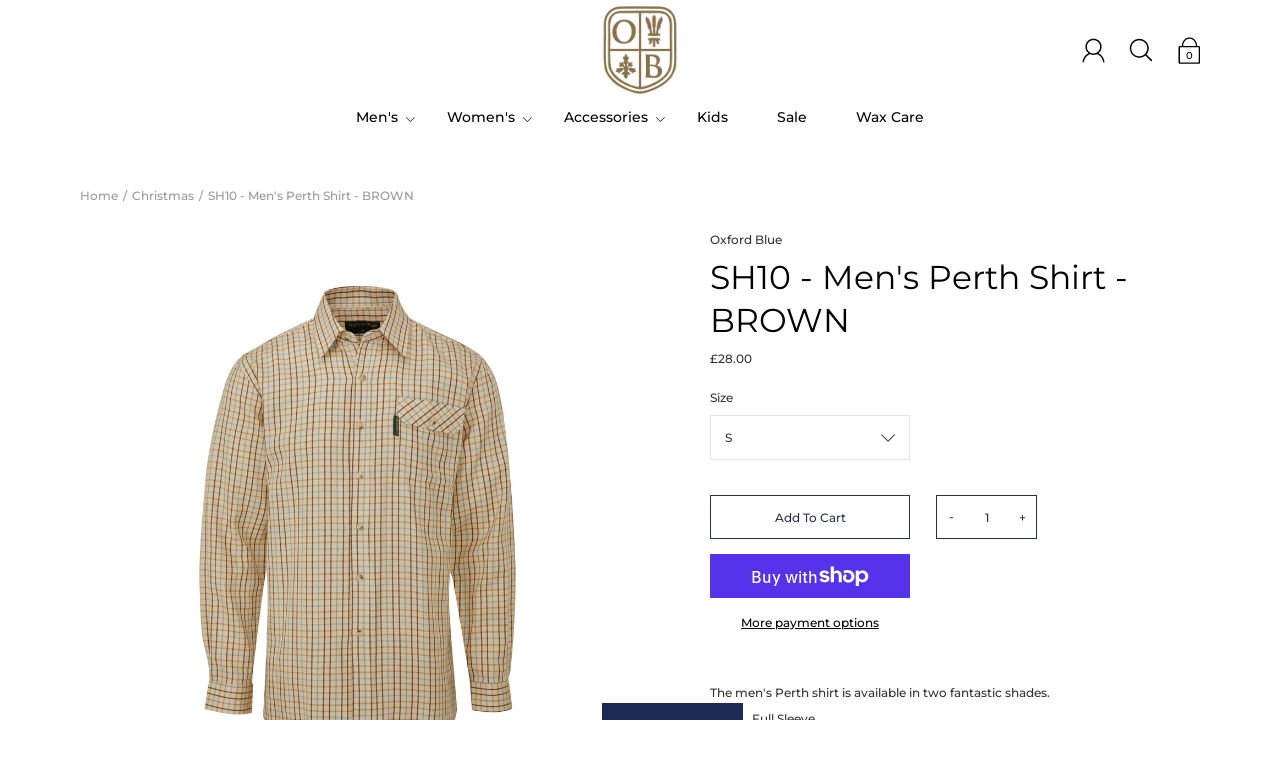

--- FILE ---
content_type: text/html; charset=utf-8
request_url: https://www.oxford-blue.com/products/sh10-mens-perth-shirt-brown
body_size: 32730
content:
<!DOCTYPE html>
<!--[if IE 9]> <html class="ie9 no-js supports-no-cookies" lang="en"> <![endif]-->
<!--[if (gt IE 9)|!(IE)]><!--> <html class="no-js supports-no-cookies" lang="en"> <!--<![endif]-->

<head>
  <meta name="msvalidate.01" content="046ACC284A3F63EBE5D97B4883A10EC1" />
  <meta name="google-site-verification" content="ldViyyGP6TgCV6N5HRiApjC7ng6kRUn6I1p2AReUvtU" />
  <meta name="yandex-verification" content="2b35ae25e1b4ea27" />
<!-- Google Tag Manager -->
<script>(function(w,d,s,l,i){w[l]=w[l]||[];w[l].push({'gtm.start':
new Date().getTime(),event:'gtm.js'});var f=d.getElementsByTagName(s)[0],
j=d.createElement(s),dl=l!='dataLayer'?'&l='+l:'';j.async=true;j.src=
'https://www.googletagmanager.com/gtm.js?id='+i+dl;f.parentNode.insertBefore(j,f);
})(window,document,'script','dataLayer','GTM-59L23B9K');</script>
<!-- End Google Tag Manager -->
  
  <meta charset="utf-8" />
  <title>Men&#39;s Perth Shirt - BROWN | Oxford Blue</title><link rel="shortcut icon" href="//www.oxford-blue.com/cdn/shop/files/Frame_2_10_32x32.png?v=1613792321" type="image/png"><meta name="description" content="Stay comfortable and fashionable with the Men&#39;s Perth Shirt in brown from Oxford Blue."><!--[if IE]><meta http-equiv='X-UA-Compatible' content='IE=edge,chrome=1' /><![endif]-->
  <link rel="canonical" href="https://www.oxford-blue.com/products/sh10-mens-perth-shirt-brown" />
  <meta name="viewport" content="width=device-width, initial-scale=1, minimum-scale=1.0, maximum-scale=1.0, user-scalable=no" /><!-- /snippets/social-meta-tags.liquid -->


<meta property="og:site_name" content="Oxford Blue">
<meta property="og:url" content="https://www.oxford-blue.com/products/sh10-mens-perth-shirt-brown">
<meta property="og:title" content="SH10 - Men's Perth Shirt - BROWN">
<meta property="og:type" content="product">
<meta property="og:description" content="Stay comfortable and fashionable with the Men&#39;s Perth Shirt in brown from Oxford Blue.">

  <meta property="og:price:amount" content="28.00">
  <meta property="og:price:currency" content="GBP">

<meta property="og:image" content="http://www.oxford-blue.com/cdn/shop/files/SH10_PERTH_SHIRT_BROWN_02_1200x1200.jpg?v=1747150333">
        <meta name="twitter:image" content="http://www.oxford-blue.com/cdn/shop/files/SH10_PERTH_SHIRT_BROWN_02_1200x1200.jpg?v=1747150333">
      <meta property="og:image" content="http://www.oxford-blue.com/cdn/shop/files/SH10_PERTH_SHIRT_BROWN_03_1200x1200.jpg?v=1747150333">
        <meta name="twitter:image" content="http://www.oxford-blue.com/cdn/shop/files/SH10_PERTH_SHIRT_BROWN_03_1200x1200.jpg?v=1747150333">
      <meta property="og:image" content="http://www.oxford-blue.com/cdn/shop/files/SH10_PERTH_SHIRT_BROWN_01_1200x1200.jpg?v=1747150333">
        <meta name="twitter:image" content="http://www.oxford-blue.com/cdn/shop/files/SH10_PERTH_SHIRT_BROWN_01_1200x1200.jpg?v=1747150333">
      
<meta property="og:image:secure_url" content="https://www.oxford-blue.com/cdn/shop/files/SH10_PERTH_SHIRT_BROWN_02_1200x1200.jpg?v=1747150333">
        <meta name="twitter:image:secure_url" content="https://www.oxford-blue.com/cdn/shop/files/SH10_PERTH_SHIRT_BROWN_02_1200x1200.jpg?v=1747150333">
      <meta property="og:image:secure_url" content="https://www.oxford-blue.com/cdn/shop/files/SH10_PERTH_SHIRT_BROWN_03_1200x1200.jpg?v=1747150333">
        <meta name="twitter:image:secure_url" content="https://www.oxford-blue.com/cdn/shop/files/SH10_PERTH_SHIRT_BROWN_03_1200x1200.jpg?v=1747150333">
      <meta property="og:image:secure_url" content="https://www.oxford-blue.com/cdn/shop/files/SH10_PERTH_SHIRT_BROWN_01_1200x1200.jpg?v=1747150333">
        <meta name="twitter:image:secure_url" content="https://www.oxford-blue.com/cdn/shop/files/SH10_PERTH_SHIRT_BROWN_01_1200x1200.jpg?v=1747150333">
      


<meta name="twitter:card" content="summary_large_image">
<meta name="twitter:title" content="SH10 - Men's Perth Shirt - BROWN">
<meta name="twitter:description" content="Stay comfortable and fashionable with the Men&#39;s Perth Shirt in brown from Oxford Blue."><link href="//www.oxford-blue.com/cdn/shop/t/36/assets/style.scss.css?v=137523368197096164261765960697" rel="stylesheet" type="text/css" media="all" /><script>window.performance && window.performance.mark && window.performance.mark('shopify.content_for_header.start');</script><meta name="google-site-verification" content="sKK5p8gf93hm1Me_aiv4M7npTTUFhr4aVUlQobZ6VnA">
<meta name="facebook-domain-verification" content="zfbpfu8n8i9qlg8dzrlvv1w1bex3jn">
<meta id="shopify-digital-wallet" name="shopify-digital-wallet" content="/8595580/digital_wallets/dialog">
<meta name="shopify-checkout-api-token" content="a2d24acaa1d66121af6b419b1125188d">
<meta id="in-context-paypal-metadata" data-shop-id="8595580" data-venmo-supported="false" data-environment="production" data-locale="en_US" data-paypal-v4="true" data-currency="GBP">
<link rel="alternate" type="application/json+oembed" href="https://www.oxford-blue.com/products/sh10-mens-perth-shirt-brown.oembed">
<script async="async" src="/checkouts/internal/preloads.js?locale=en-GB"></script>
<link rel="preconnect" href="https://shop.app" crossorigin="anonymous">
<script async="async" src="https://shop.app/checkouts/internal/preloads.js?locale=en-GB&shop_id=8595580" crossorigin="anonymous"></script>
<script id="apple-pay-shop-capabilities" type="application/json">{"shopId":8595580,"countryCode":"GB","currencyCode":"GBP","merchantCapabilities":["supports3DS"],"merchantId":"gid:\/\/shopify\/Shop\/8595580","merchantName":"Oxford Blue","requiredBillingContactFields":["postalAddress","email","phone"],"requiredShippingContactFields":["postalAddress","email","phone"],"shippingType":"shipping","supportedNetworks":["visa","maestro","masterCard","amex","discover","elo"],"total":{"type":"pending","label":"Oxford Blue","amount":"1.00"},"shopifyPaymentsEnabled":true,"supportsSubscriptions":true}</script>
<script id="shopify-features" type="application/json">{"accessToken":"a2d24acaa1d66121af6b419b1125188d","betas":["rich-media-storefront-analytics"],"domain":"www.oxford-blue.com","predictiveSearch":true,"shopId":8595580,"locale":"en"}</script>
<script>var Shopify = Shopify || {};
Shopify.shop = "oxford-blue.myshopify.com";
Shopify.locale = "en";
Shopify.currency = {"active":"GBP","rate":"1.0"};
Shopify.country = "GB";
Shopify.theme = {"name":"May\/June 2025 Fathers Day","id":122700398681,"schema_name":"Modular","schema_version":"1.5.0","theme_store_id":849,"role":"main"};
Shopify.theme.handle = "null";
Shopify.theme.style = {"id":null,"handle":null};
Shopify.cdnHost = "www.oxford-blue.com/cdn";
Shopify.routes = Shopify.routes || {};
Shopify.routes.root = "/";</script>
<script type="module">!function(o){(o.Shopify=o.Shopify||{}).modules=!0}(window);</script>
<script>!function(o){function n(){var o=[];function n(){o.push(Array.prototype.slice.apply(arguments))}return n.q=o,n}var t=o.Shopify=o.Shopify||{};t.loadFeatures=n(),t.autoloadFeatures=n()}(window);</script>
<script>
  window.ShopifyPay = window.ShopifyPay || {};
  window.ShopifyPay.apiHost = "shop.app\/pay";
  window.ShopifyPay.redirectState = null;
</script>
<script id="shop-js-analytics" type="application/json">{"pageType":"product"}</script>
<script defer="defer" async type="module" src="//www.oxford-blue.com/cdn/shopifycloud/shop-js/modules/v2/client.init-shop-cart-sync_C5BV16lS.en.esm.js"></script>
<script defer="defer" async type="module" src="//www.oxford-blue.com/cdn/shopifycloud/shop-js/modules/v2/chunk.common_CygWptCX.esm.js"></script>
<script type="module">
  await import("//www.oxford-blue.com/cdn/shopifycloud/shop-js/modules/v2/client.init-shop-cart-sync_C5BV16lS.en.esm.js");
await import("//www.oxford-blue.com/cdn/shopifycloud/shop-js/modules/v2/chunk.common_CygWptCX.esm.js");

  window.Shopify.SignInWithShop?.initShopCartSync?.({"fedCMEnabled":true,"windoidEnabled":true});

</script>
<script>
  window.Shopify = window.Shopify || {};
  if (!window.Shopify.featureAssets) window.Shopify.featureAssets = {};
  window.Shopify.featureAssets['shop-js'] = {"shop-cart-sync":["modules/v2/client.shop-cart-sync_ZFArdW7E.en.esm.js","modules/v2/chunk.common_CygWptCX.esm.js"],"init-fed-cm":["modules/v2/client.init-fed-cm_CmiC4vf6.en.esm.js","modules/v2/chunk.common_CygWptCX.esm.js"],"shop-button":["modules/v2/client.shop-button_tlx5R9nI.en.esm.js","modules/v2/chunk.common_CygWptCX.esm.js"],"shop-cash-offers":["modules/v2/client.shop-cash-offers_DOA2yAJr.en.esm.js","modules/v2/chunk.common_CygWptCX.esm.js","modules/v2/chunk.modal_D71HUcav.esm.js"],"init-windoid":["modules/v2/client.init-windoid_sURxWdc1.en.esm.js","modules/v2/chunk.common_CygWptCX.esm.js"],"shop-toast-manager":["modules/v2/client.shop-toast-manager_ClPi3nE9.en.esm.js","modules/v2/chunk.common_CygWptCX.esm.js"],"init-shop-email-lookup-coordinator":["modules/v2/client.init-shop-email-lookup-coordinator_B8hsDcYM.en.esm.js","modules/v2/chunk.common_CygWptCX.esm.js"],"init-shop-cart-sync":["modules/v2/client.init-shop-cart-sync_C5BV16lS.en.esm.js","modules/v2/chunk.common_CygWptCX.esm.js"],"avatar":["modules/v2/client.avatar_BTnouDA3.en.esm.js"],"pay-button":["modules/v2/client.pay-button_FdsNuTd3.en.esm.js","modules/v2/chunk.common_CygWptCX.esm.js"],"init-customer-accounts":["modules/v2/client.init-customer-accounts_DxDtT_ad.en.esm.js","modules/v2/client.shop-login-button_C5VAVYt1.en.esm.js","modules/v2/chunk.common_CygWptCX.esm.js","modules/v2/chunk.modal_D71HUcav.esm.js"],"init-shop-for-new-customer-accounts":["modules/v2/client.init-shop-for-new-customer-accounts_ChsxoAhi.en.esm.js","modules/v2/client.shop-login-button_C5VAVYt1.en.esm.js","modules/v2/chunk.common_CygWptCX.esm.js","modules/v2/chunk.modal_D71HUcav.esm.js"],"shop-login-button":["modules/v2/client.shop-login-button_C5VAVYt1.en.esm.js","modules/v2/chunk.common_CygWptCX.esm.js","modules/v2/chunk.modal_D71HUcav.esm.js"],"init-customer-accounts-sign-up":["modules/v2/client.init-customer-accounts-sign-up_CPSyQ0Tj.en.esm.js","modules/v2/client.shop-login-button_C5VAVYt1.en.esm.js","modules/v2/chunk.common_CygWptCX.esm.js","modules/v2/chunk.modal_D71HUcav.esm.js"],"shop-follow-button":["modules/v2/client.shop-follow-button_Cva4Ekp9.en.esm.js","modules/v2/chunk.common_CygWptCX.esm.js","modules/v2/chunk.modal_D71HUcav.esm.js"],"checkout-modal":["modules/v2/client.checkout-modal_BPM8l0SH.en.esm.js","modules/v2/chunk.common_CygWptCX.esm.js","modules/v2/chunk.modal_D71HUcav.esm.js"],"lead-capture":["modules/v2/client.lead-capture_Bi8yE_yS.en.esm.js","modules/v2/chunk.common_CygWptCX.esm.js","modules/v2/chunk.modal_D71HUcav.esm.js"],"shop-login":["modules/v2/client.shop-login_D6lNrXab.en.esm.js","modules/v2/chunk.common_CygWptCX.esm.js","modules/v2/chunk.modal_D71HUcav.esm.js"],"payment-terms":["modules/v2/client.payment-terms_CZxnsJam.en.esm.js","modules/v2/chunk.common_CygWptCX.esm.js","modules/v2/chunk.modal_D71HUcav.esm.js"]};
</script>
<script>(function() {
  var isLoaded = false;
  function asyncLoad() {
    if (isLoaded) return;
    isLoaded = true;
    var urls = ["https:\/\/acp-magento.appspot.com\/js\/acp-magento.js?v=2\u0026mode=shopify\u0026UUID=17d27e73-7bc2-4e9c-9e99-f394feb0787c\u0026store=8595580\u0026shop=oxford-blue.myshopify.com","\/\/cdn.ywxi.net\/js\/1.js?shop=oxford-blue.myshopify.com","https:\/\/chimpstatic.com\/mcjs-connected\/js\/users\/13144b74ae2d0fc2786facead\/36e609760bb85e2aaac6c72b2.js?shop=oxford-blue.myshopify.com","\/\/shopify.privy.com\/widget.js?shop=oxford-blue.myshopify.com","https:\/\/chimpstatic.com\/mcjs-connected\/js\/users\/13144b74ae2d0fc2786facead\/1ac2ab597c73e4fba145cf2dd.js?shop=oxford-blue.myshopify.com","https:\/\/cdn.nfcube.com\/instafeed-69ca5db63009a610583fd9f433fca45a.js?shop=oxford-blue.myshopify.com","https:\/\/trustbadge.shopclimb.com\/files\/js\/dist\/trustbadge.min.js?shop=oxford-blue.myshopify.com","https:\/\/s3.eu-west-1.amazonaws.com\/production-klarna-il-shopify-osm\/a6c5e37d3b587ca7438f15aa90b429b47085a035\/oxford-blue.myshopify.com-1708625892264.js?shop=oxford-blue.myshopify.com","https:\/\/omnisnippet1.com\/platforms\/shopify.js?source=scriptTag\u0026v=2025-05-15T12\u0026shop=oxford-blue.myshopify.com"];
    for (var i = 0; i < urls.length; i++) {
      var s = document.createElement('script');
      s.type = 'text/javascript';
      s.async = true;
      s.src = urls[i];
      var x = document.getElementsByTagName('script')[0];
      x.parentNode.insertBefore(s, x);
    }
  };
  if(window.attachEvent) {
    window.attachEvent('onload', asyncLoad);
  } else {
    window.addEventListener('load', asyncLoad, false);
  }
})();</script>
<script id="__st">var __st={"a":8595580,"offset":0,"reqid":"6203d343-1f5c-4e71-9cc7-d3a04229cf85-1768735520","pageurl":"www.oxford-blue.com\/products\/sh10-mens-perth-shirt-brown","u":"abd3b9efc32a","p":"product","rtyp":"product","rid":4678223593561};</script>
<script>window.ShopifyPaypalV4VisibilityTracking = true;</script>
<script id="captcha-bootstrap">!function(){'use strict';const t='contact',e='account',n='new_comment',o=[[t,t],['blogs',n],['comments',n],[t,'customer']],c=[[e,'customer_login'],[e,'guest_login'],[e,'recover_customer_password'],[e,'create_customer']],r=t=>t.map((([t,e])=>`form[action*='/${t}']:not([data-nocaptcha='true']) input[name='form_type'][value='${e}']`)).join(','),a=t=>()=>t?[...document.querySelectorAll(t)].map((t=>t.form)):[];function s(){const t=[...o],e=r(t);return a(e)}const i='password',u='form_key',d=['recaptcha-v3-token','g-recaptcha-response','h-captcha-response',i],f=()=>{try{return window.sessionStorage}catch{return}},m='__shopify_v',_=t=>t.elements[u];function p(t,e,n=!1){try{const o=window.sessionStorage,c=JSON.parse(o.getItem(e)),{data:r}=function(t){const{data:e,action:n}=t;return t[m]||n?{data:e,action:n}:{data:t,action:n}}(c);for(const[e,n]of Object.entries(r))t.elements[e]&&(t.elements[e].value=n);n&&o.removeItem(e)}catch(o){console.error('form repopulation failed',{error:o})}}const l='form_type',E='cptcha';function T(t){t.dataset[E]=!0}const w=window,h=w.document,L='Shopify',v='ce_forms',y='captcha';let A=!1;((t,e)=>{const n=(g='f06e6c50-85a8-45c8-87d0-21a2b65856fe',I='https://cdn.shopify.com/shopifycloud/storefront-forms-hcaptcha/ce_storefront_forms_captcha_hcaptcha.v1.5.2.iife.js',D={infoText:'Protected by hCaptcha',privacyText:'Privacy',termsText:'Terms'},(t,e,n)=>{const o=w[L][v],c=o.bindForm;if(c)return c(t,g,e,D).then(n);var r;o.q.push([[t,g,e,D],n]),r=I,A||(h.body.append(Object.assign(h.createElement('script'),{id:'captcha-provider',async:!0,src:r})),A=!0)});var g,I,D;w[L]=w[L]||{},w[L][v]=w[L][v]||{},w[L][v].q=[],w[L][y]=w[L][y]||{},w[L][y].protect=function(t,e){n(t,void 0,e),T(t)},Object.freeze(w[L][y]),function(t,e,n,w,h,L){const[v,y,A,g]=function(t,e,n){const i=e?o:[],u=t?c:[],d=[...i,...u],f=r(d),m=r(i),_=r(d.filter((([t,e])=>n.includes(e))));return[a(f),a(m),a(_),s()]}(w,h,L),I=t=>{const e=t.target;return e instanceof HTMLFormElement?e:e&&e.form},D=t=>v().includes(t);t.addEventListener('submit',(t=>{const e=I(t);if(!e)return;const n=D(e)&&!e.dataset.hcaptchaBound&&!e.dataset.recaptchaBound,o=_(e),c=g().includes(e)&&(!o||!o.value);(n||c)&&t.preventDefault(),c&&!n&&(function(t){try{if(!f())return;!function(t){const e=f();if(!e)return;const n=_(t);if(!n)return;const o=n.value;o&&e.removeItem(o)}(t);const e=Array.from(Array(32),(()=>Math.random().toString(36)[2])).join('');!function(t,e){_(t)||t.append(Object.assign(document.createElement('input'),{type:'hidden',name:u})),t.elements[u].value=e}(t,e),function(t,e){const n=f();if(!n)return;const o=[...t.querySelectorAll(`input[type='${i}']`)].map((({name:t})=>t)),c=[...d,...o],r={};for(const[a,s]of new FormData(t).entries())c.includes(a)||(r[a]=s);n.setItem(e,JSON.stringify({[m]:1,action:t.action,data:r}))}(t,e)}catch(e){console.error('failed to persist form',e)}}(e),e.submit())}));const S=(t,e)=>{t&&!t.dataset[E]&&(n(t,e.some((e=>e===t))),T(t))};for(const o of['focusin','change'])t.addEventListener(o,(t=>{const e=I(t);D(e)&&S(e,y())}));const B=e.get('form_key'),M=e.get(l),P=B&&M;t.addEventListener('DOMContentLoaded',(()=>{const t=y();if(P)for(const e of t)e.elements[l].value===M&&p(e,B);[...new Set([...A(),...v().filter((t=>'true'===t.dataset.shopifyCaptcha))])].forEach((e=>S(e,t)))}))}(h,new URLSearchParams(w.location.search),n,t,e,['guest_login'])})(!0,!0)}();</script>
<script integrity="sha256-4kQ18oKyAcykRKYeNunJcIwy7WH5gtpwJnB7kiuLZ1E=" data-source-attribution="shopify.loadfeatures" defer="defer" src="//www.oxford-blue.com/cdn/shopifycloud/storefront/assets/storefront/load_feature-a0a9edcb.js" crossorigin="anonymous"></script>
<script crossorigin="anonymous" defer="defer" src="//www.oxford-blue.com/cdn/shopifycloud/storefront/assets/shopify_pay/storefront-65b4c6d7.js?v=20250812"></script>
<script data-source-attribution="shopify.dynamic_checkout.dynamic.init">var Shopify=Shopify||{};Shopify.PaymentButton=Shopify.PaymentButton||{isStorefrontPortableWallets:!0,init:function(){window.Shopify.PaymentButton.init=function(){};var t=document.createElement("script");t.src="https://www.oxford-blue.com/cdn/shopifycloud/portable-wallets/latest/portable-wallets.en.js",t.type="module",document.head.appendChild(t)}};
</script>
<script data-source-attribution="shopify.dynamic_checkout.buyer_consent">
  function portableWalletsHideBuyerConsent(e){var t=document.getElementById("shopify-buyer-consent"),n=document.getElementById("shopify-subscription-policy-button");t&&n&&(t.classList.add("hidden"),t.setAttribute("aria-hidden","true"),n.removeEventListener("click",e))}function portableWalletsShowBuyerConsent(e){var t=document.getElementById("shopify-buyer-consent"),n=document.getElementById("shopify-subscription-policy-button");t&&n&&(t.classList.remove("hidden"),t.removeAttribute("aria-hidden"),n.addEventListener("click",e))}window.Shopify?.PaymentButton&&(window.Shopify.PaymentButton.hideBuyerConsent=portableWalletsHideBuyerConsent,window.Shopify.PaymentButton.showBuyerConsent=portableWalletsShowBuyerConsent);
</script>
<script>
  function portableWalletsCleanup(e){e&&e.src&&console.error("Failed to load portable wallets script "+e.src);var t=document.querySelectorAll("shopify-accelerated-checkout .shopify-payment-button__skeleton, shopify-accelerated-checkout-cart .wallet-cart-button__skeleton"),e=document.getElementById("shopify-buyer-consent");for(let e=0;e<t.length;e++)t[e].remove();e&&e.remove()}function portableWalletsNotLoadedAsModule(e){e instanceof ErrorEvent&&"string"==typeof e.message&&e.message.includes("import.meta")&&"string"==typeof e.filename&&e.filename.includes("portable-wallets")&&(window.removeEventListener("error",portableWalletsNotLoadedAsModule),window.Shopify.PaymentButton.failedToLoad=e,"loading"===document.readyState?document.addEventListener("DOMContentLoaded",window.Shopify.PaymentButton.init):window.Shopify.PaymentButton.init())}window.addEventListener("error",portableWalletsNotLoadedAsModule);
</script>

<script type="module" src="https://www.oxford-blue.com/cdn/shopifycloud/portable-wallets/latest/portable-wallets.en.js" onError="portableWalletsCleanup(this)" crossorigin="anonymous"></script>
<script nomodule>
  document.addEventListener("DOMContentLoaded", portableWalletsCleanup);
</script>

<link id="shopify-accelerated-checkout-styles" rel="stylesheet" media="screen" href="https://www.oxford-blue.com/cdn/shopifycloud/portable-wallets/latest/accelerated-checkout-backwards-compat.css" crossorigin="anonymous">
<style id="shopify-accelerated-checkout-cart">
        #shopify-buyer-consent {
  margin-top: 1em;
  display: inline-block;
  width: 100%;
}

#shopify-buyer-consent.hidden {
  display: none;
}

#shopify-subscription-policy-button {
  background: none;
  border: none;
  padding: 0;
  text-decoration: underline;
  font-size: inherit;
  cursor: pointer;
}

#shopify-subscription-policy-button::before {
  box-shadow: none;
}

      </style>

<script>window.performance && window.performance.mark && window.performance.mark('shopify.content_for_header.end');</script>
 

 <link href="https://monorail-edge.shopifysvc.com" rel="dns-prefetch">
<script>(function(){if ("sendBeacon" in navigator && "performance" in window) {try {var session_token_from_headers = performance.getEntriesByType('navigation')[0].serverTiming.find(x => x.name == '_s').description;} catch {var session_token_from_headers = undefined;}var session_cookie_matches = document.cookie.match(/_shopify_s=([^;]*)/);var session_token_from_cookie = session_cookie_matches && session_cookie_matches.length === 2 ? session_cookie_matches[1] : "";var session_token = session_token_from_headers || session_token_from_cookie || "";function handle_abandonment_event(e) {var entries = performance.getEntries().filter(function(entry) {return /monorail-edge.shopifysvc.com/.test(entry.name);});if (!window.abandonment_tracked && entries.length === 0) {window.abandonment_tracked = true;var currentMs = Date.now();var navigation_start = performance.timing.navigationStart;var payload = {shop_id: 8595580,url: window.location.href,navigation_start,duration: currentMs - navigation_start,session_token,page_type: "product"};window.navigator.sendBeacon("https://monorail-edge.shopifysvc.com/v1/produce", JSON.stringify({schema_id: "online_store_buyer_site_abandonment/1.1",payload: payload,metadata: {event_created_at_ms: currentMs,event_sent_at_ms: currentMs}}));}}window.addEventListener('pagehide', handle_abandonment_event);}}());</script>
<script id="web-pixels-manager-setup">(function e(e,d,r,n,o){if(void 0===o&&(o={}),!Boolean(null===(a=null===(i=window.Shopify)||void 0===i?void 0:i.analytics)||void 0===a?void 0:a.replayQueue)){var i,a;window.Shopify=window.Shopify||{};var t=window.Shopify;t.analytics=t.analytics||{};var s=t.analytics;s.replayQueue=[],s.publish=function(e,d,r){return s.replayQueue.push([e,d,r]),!0};try{self.performance.mark("wpm:start")}catch(e){}var l=function(){var e={modern:/Edge?\/(1{2}[4-9]|1[2-9]\d|[2-9]\d{2}|\d{4,})\.\d+(\.\d+|)|Firefox\/(1{2}[4-9]|1[2-9]\d|[2-9]\d{2}|\d{4,})\.\d+(\.\d+|)|Chrom(ium|e)\/(9{2}|\d{3,})\.\d+(\.\d+|)|(Maci|X1{2}).+ Version\/(15\.\d+|(1[6-9]|[2-9]\d|\d{3,})\.\d+)([,.]\d+|)( \(\w+\)|)( Mobile\/\w+|) Safari\/|Chrome.+OPR\/(9{2}|\d{3,})\.\d+\.\d+|(CPU[ +]OS|iPhone[ +]OS|CPU[ +]iPhone|CPU IPhone OS|CPU iPad OS)[ +]+(15[._]\d+|(1[6-9]|[2-9]\d|\d{3,})[._]\d+)([._]\d+|)|Android:?[ /-](13[3-9]|1[4-9]\d|[2-9]\d{2}|\d{4,})(\.\d+|)(\.\d+|)|Android.+Firefox\/(13[5-9]|1[4-9]\d|[2-9]\d{2}|\d{4,})\.\d+(\.\d+|)|Android.+Chrom(ium|e)\/(13[3-9]|1[4-9]\d|[2-9]\d{2}|\d{4,})\.\d+(\.\d+|)|SamsungBrowser\/([2-9]\d|\d{3,})\.\d+/,legacy:/Edge?\/(1[6-9]|[2-9]\d|\d{3,})\.\d+(\.\d+|)|Firefox\/(5[4-9]|[6-9]\d|\d{3,})\.\d+(\.\d+|)|Chrom(ium|e)\/(5[1-9]|[6-9]\d|\d{3,})\.\d+(\.\d+|)([\d.]+$|.*Safari\/(?![\d.]+ Edge\/[\d.]+$))|(Maci|X1{2}).+ Version\/(10\.\d+|(1[1-9]|[2-9]\d|\d{3,})\.\d+)([,.]\d+|)( \(\w+\)|)( Mobile\/\w+|) Safari\/|Chrome.+OPR\/(3[89]|[4-9]\d|\d{3,})\.\d+\.\d+|(CPU[ +]OS|iPhone[ +]OS|CPU[ +]iPhone|CPU IPhone OS|CPU iPad OS)[ +]+(10[._]\d+|(1[1-9]|[2-9]\d|\d{3,})[._]\d+)([._]\d+|)|Android:?[ /-](13[3-9]|1[4-9]\d|[2-9]\d{2}|\d{4,})(\.\d+|)(\.\d+|)|Mobile Safari.+OPR\/([89]\d|\d{3,})\.\d+\.\d+|Android.+Firefox\/(13[5-9]|1[4-9]\d|[2-9]\d{2}|\d{4,})\.\d+(\.\d+|)|Android.+Chrom(ium|e)\/(13[3-9]|1[4-9]\d|[2-9]\d{2}|\d{4,})\.\d+(\.\d+|)|Android.+(UC? ?Browser|UCWEB|U3)[ /]?(15\.([5-9]|\d{2,})|(1[6-9]|[2-9]\d|\d{3,})\.\d+)\.\d+|SamsungBrowser\/(5\.\d+|([6-9]|\d{2,})\.\d+)|Android.+MQ{2}Browser\/(14(\.(9|\d{2,})|)|(1[5-9]|[2-9]\d|\d{3,})(\.\d+|))(\.\d+|)|K[Aa][Ii]OS\/(3\.\d+|([4-9]|\d{2,})\.\d+)(\.\d+|)/},d=e.modern,r=e.legacy,n=navigator.userAgent;return n.match(d)?"modern":n.match(r)?"legacy":"unknown"}(),u="modern"===l?"modern":"legacy",c=(null!=n?n:{modern:"",legacy:""})[u],f=function(e){return[e.baseUrl,"/wpm","/b",e.hashVersion,"modern"===e.buildTarget?"m":"l",".js"].join("")}({baseUrl:d,hashVersion:r,buildTarget:u}),m=function(e){var d=e.version,r=e.bundleTarget,n=e.surface,o=e.pageUrl,i=e.monorailEndpoint;return{emit:function(e){var a=e.status,t=e.errorMsg,s=(new Date).getTime(),l=JSON.stringify({metadata:{event_sent_at_ms:s},events:[{schema_id:"web_pixels_manager_load/3.1",payload:{version:d,bundle_target:r,page_url:o,status:a,surface:n,error_msg:t},metadata:{event_created_at_ms:s}}]});if(!i)return console&&console.warn&&console.warn("[Web Pixels Manager] No Monorail endpoint provided, skipping logging."),!1;try{return self.navigator.sendBeacon.bind(self.navigator)(i,l)}catch(e){}var u=new XMLHttpRequest;try{return u.open("POST",i,!0),u.setRequestHeader("Content-Type","text/plain"),u.send(l),!0}catch(e){return console&&console.warn&&console.warn("[Web Pixels Manager] Got an unhandled error while logging to Monorail."),!1}}}}({version:r,bundleTarget:l,surface:e.surface,pageUrl:self.location.href,monorailEndpoint:e.monorailEndpoint});try{o.browserTarget=l,function(e){var d=e.src,r=e.async,n=void 0===r||r,o=e.onload,i=e.onerror,a=e.sri,t=e.scriptDataAttributes,s=void 0===t?{}:t,l=document.createElement("script"),u=document.querySelector("head"),c=document.querySelector("body");if(l.async=n,l.src=d,a&&(l.integrity=a,l.crossOrigin="anonymous"),s)for(var f in s)if(Object.prototype.hasOwnProperty.call(s,f))try{l.dataset[f]=s[f]}catch(e){}if(o&&l.addEventListener("load",o),i&&l.addEventListener("error",i),u)u.appendChild(l);else{if(!c)throw new Error("Did not find a head or body element to append the script");c.appendChild(l)}}({src:f,async:!0,onload:function(){if(!function(){var e,d;return Boolean(null===(d=null===(e=window.Shopify)||void 0===e?void 0:e.analytics)||void 0===d?void 0:d.initialized)}()){var d=window.webPixelsManager.init(e)||void 0;if(d){var r=window.Shopify.analytics;r.replayQueue.forEach((function(e){var r=e[0],n=e[1],o=e[2];d.publishCustomEvent(r,n,o)})),r.replayQueue=[],r.publish=d.publishCustomEvent,r.visitor=d.visitor,r.initialized=!0}}},onerror:function(){return m.emit({status:"failed",errorMsg:"".concat(f," has failed to load")})},sri:function(e){var d=/^sha384-[A-Za-z0-9+/=]+$/;return"string"==typeof e&&d.test(e)}(c)?c:"",scriptDataAttributes:o}),m.emit({status:"loading"})}catch(e){m.emit({status:"failed",errorMsg:(null==e?void 0:e.message)||"Unknown error"})}}})({shopId: 8595580,storefrontBaseUrl: "https://www.oxford-blue.com",extensionsBaseUrl: "https://extensions.shopifycdn.com/cdn/shopifycloud/web-pixels-manager",monorailEndpoint: "https://monorail-edge.shopifysvc.com/unstable/produce_batch",surface: "storefront-renderer",enabledBetaFlags: ["2dca8a86"],webPixelsConfigList: [{"id":"2979463552","configuration":"{\"businessId\":\"81B2EA27F132B78086C1DEFA\",\"environment\":\"production\",\"debug\":\"false\"}","eventPayloadVersion":"v1","runtimeContext":"STRICT","scriptVersion":"d5ef50063231899b62b2e476e608105a","type":"APP","apiClientId":861484,"privacyPurposes":["ANALYTICS","MARKETING","SALE_OF_DATA"],"dataSharingAdjustments":{"protectedCustomerApprovalScopes":["read_customer_email","read_customer_name","read_customer_personal_data","read_customer_phone"]}},{"id":"1948352896","configuration":"{\"apiURL\":\"https:\/\/api.omnisend.com\",\"appURL\":\"https:\/\/app.omnisend.com\",\"brandID\":\"602511a14c7fa4787cb9f270\",\"trackingURL\":\"https:\/\/wt.omnisendlink.com\"}","eventPayloadVersion":"v1","runtimeContext":"STRICT","scriptVersion":"aa9feb15e63a302383aa48b053211bbb","type":"APP","apiClientId":186001,"privacyPurposes":["ANALYTICS","MARKETING","SALE_OF_DATA"],"dataSharingAdjustments":{"protectedCustomerApprovalScopes":["read_customer_address","read_customer_email","read_customer_name","read_customer_personal_data","read_customer_phone"]}},{"id":"442957913","configuration":"{\"config\":\"{\\\"pixel_id\\\":\\\"G-Y8YGE1D5N2\\\",\\\"target_country\\\":\\\"GB\\\",\\\"gtag_events\\\":[{\\\"type\\\":\\\"search\\\",\\\"action_label\\\":[\\\"G-Y8YGE1D5N2\\\",\\\"AW-10996758579\\\/6BpSCJSX2uIDELPw1Pso\\\"]},{\\\"type\\\":\\\"begin_checkout\\\",\\\"action_label\\\":[\\\"G-Y8YGE1D5N2\\\",\\\"AW-10996758579\\\/HgItCJGX2uIDELPw1Pso\\\"]},{\\\"type\\\":\\\"view_item\\\",\\\"action_label\\\":[\\\"G-Y8YGE1D5N2\\\",\\\"AW-10996758579\\\/BsxACIuX2uIDELPw1Pso\\\",\\\"MC-VVRXJ66EW2\\\"]},{\\\"type\\\":\\\"purchase\\\",\\\"action_label\\\":[\\\"G-Y8YGE1D5N2\\\",\\\"AW-10996758579\\\/hcsRCIiX2uIDELPw1Pso\\\",\\\"MC-VVRXJ66EW2\\\"]},{\\\"type\\\":\\\"page_view\\\",\\\"action_label\\\":[\\\"G-Y8YGE1D5N2\\\",\\\"AW-10996758579\\\/drSVCIWX2uIDELPw1Pso\\\",\\\"MC-VVRXJ66EW2\\\"]},{\\\"type\\\":\\\"add_payment_info\\\",\\\"action_label\\\":[\\\"G-Y8YGE1D5N2\\\",\\\"AW-10996758579\\\/aOYxCJeX2uIDELPw1Pso\\\"]},{\\\"type\\\":\\\"add_to_cart\\\",\\\"action_label\\\":[\\\"G-Y8YGE1D5N2\\\",\\\"AW-10996758579\\\/OaDsCI6X2uIDELPw1Pso\\\"]}],\\\"enable_monitoring_mode\\\":false}\"}","eventPayloadVersion":"v1","runtimeContext":"OPEN","scriptVersion":"b2a88bafab3e21179ed38636efcd8a93","type":"APP","apiClientId":1780363,"privacyPurposes":[],"dataSharingAdjustments":{"protectedCustomerApprovalScopes":["read_customer_address","read_customer_email","read_customer_name","read_customer_personal_data","read_customer_phone"]}},{"id":"159645785","configuration":"{\"pixel_id\":\"508635927356636\",\"pixel_type\":\"facebook_pixel\",\"metaapp_system_user_token\":\"-\"}","eventPayloadVersion":"v1","runtimeContext":"OPEN","scriptVersion":"ca16bc87fe92b6042fbaa3acc2fbdaa6","type":"APP","apiClientId":2329312,"privacyPurposes":["ANALYTICS","MARKETING","SALE_OF_DATA"],"dataSharingAdjustments":{"protectedCustomerApprovalScopes":["read_customer_address","read_customer_email","read_customer_name","read_customer_personal_data","read_customer_phone"]}},{"id":"162562432","eventPayloadVersion":"v1","runtimeContext":"LAX","scriptVersion":"1","type":"CUSTOM","privacyPurposes":["MARKETING"],"name":"Meta pixel (migrated)"},{"id":"187040128","eventPayloadVersion":"v1","runtimeContext":"LAX","scriptVersion":"1","type":"CUSTOM","privacyPurposes":["ANALYTICS"],"name":"Google Analytics tag (migrated)"},{"id":"shopify-app-pixel","configuration":"{}","eventPayloadVersion":"v1","runtimeContext":"STRICT","scriptVersion":"0450","apiClientId":"shopify-pixel","type":"APP","privacyPurposes":["ANALYTICS","MARKETING"]},{"id":"shopify-custom-pixel","eventPayloadVersion":"v1","runtimeContext":"LAX","scriptVersion":"0450","apiClientId":"shopify-pixel","type":"CUSTOM","privacyPurposes":["ANALYTICS","MARKETING"]}],isMerchantRequest: false,initData: {"shop":{"name":"Oxford Blue","paymentSettings":{"currencyCode":"GBP"},"myshopifyDomain":"oxford-blue.myshopify.com","countryCode":"GB","storefrontUrl":"https:\/\/www.oxford-blue.com"},"customer":null,"cart":null,"checkout":null,"productVariants":[{"price":{"amount":28.0,"currencyCode":"GBP"},"product":{"title":"SH10 - Men's Perth Shirt - BROWN","vendor":"Oxford Blue","id":"4678223593561","untranslatedTitle":"SH10 - Men's Perth Shirt - BROWN","url":"\/products\/sh10-mens-perth-shirt-brown","type":"Shirts"},"id":"32039880654937","image":{"src":"\/\/www.oxford-blue.com\/cdn\/shop\/files\/SH10_PERTH_SHIRT_BROWN_02.jpg?v=1747150333"},"sku":null,"title":"S","untranslatedTitle":"S"},{"price":{"amount":28.0,"currencyCode":"GBP"},"product":{"title":"SH10 - Men's Perth Shirt - BROWN","vendor":"Oxford Blue","id":"4678223593561","untranslatedTitle":"SH10 - Men's Perth Shirt - BROWN","url":"\/products\/sh10-mens-perth-shirt-brown","type":"Shirts"},"id":"32039880687705","image":{"src":"\/\/www.oxford-blue.com\/cdn\/shop\/files\/SH10_PERTH_SHIRT_BROWN_02.jpg?v=1747150333"},"sku":null,"title":"M","untranslatedTitle":"M"},{"price":{"amount":28.0,"currencyCode":"GBP"},"product":{"title":"SH10 - Men's Perth Shirt - BROWN","vendor":"Oxford Blue","id":"4678223593561","untranslatedTitle":"SH10 - Men's Perth Shirt - BROWN","url":"\/products\/sh10-mens-perth-shirt-brown","type":"Shirts"},"id":"32039880720473","image":{"src":"\/\/www.oxford-blue.com\/cdn\/shop\/files\/SH10_PERTH_SHIRT_BROWN_02.jpg?v=1747150333"},"sku":null,"title":"L","untranslatedTitle":"L"},{"price":{"amount":28.0,"currencyCode":"GBP"},"product":{"title":"SH10 - Men's Perth Shirt - BROWN","vendor":"Oxford Blue","id":"4678223593561","untranslatedTitle":"SH10 - Men's Perth Shirt - BROWN","url":"\/products\/sh10-mens-perth-shirt-brown","type":"Shirts"},"id":"32039880753241","image":{"src":"\/\/www.oxford-blue.com\/cdn\/shop\/files\/SH10_PERTH_SHIRT_BROWN_02.jpg?v=1747150333"},"sku":null,"title":"XL","untranslatedTitle":"XL"},{"price":{"amount":28.0,"currencyCode":"GBP"},"product":{"title":"SH10 - Men's Perth Shirt - BROWN","vendor":"Oxford Blue","id":"4678223593561","untranslatedTitle":"SH10 - Men's Perth Shirt - BROWN","url":"\/products\/sh10-mens-perth-shirt-brown","type":"Shirts"},"id":"32039880786009","image":{"src":"\/\/www.oxford-blue.com\/cdn\/shop\/files\/SH10_PERTH_SHIRT_BROWN_02.jpg?v=1747150333"},"sku":null,"title":"XXL","untranslatedTitle":"XXL"},{"price":{"amount":28.0,"currencyCode":"GBP"},"product":{"title":"SH10 - Men's Perth Shirt - BROWN","vendor":"Oxford Blue","id":"4678223593561","untranslatedTitle":"SH10 - Men's Perth Shirt - BROWN","url":"\/products\/sh10-mens-perth-shirt-brown","type":"Shirts"},"id":"32039880818777","image":{"src":"\/\/www.oxford-blue.com\/cdn\/shop\/files\/SH10_PERTH_SHIRT_BROWN_02.jpg?v=1747150333"},"sku":null,"title":"3XL","untranslatedTitle":"3XL"}],"purchasingCompany":null},},"https://www.oxford-blue.com/cdn","fcfee988w5aeb613cpc8e4bc33m6693e112",{"modern":"","legacy":""},{"shopId":"8595580","storefrontBaseUrl":"https:\/\/www.oxford-blue.com","extensionBaseUrl":"https:\/\/extensions.shopifycdn.com\/cdn\/shopifycloud\/web-pixels-manager","surface":"storefront-renderer","enabledBetaFlags":"[\"2dca8a86\"]","isMerchantRequest":"false","hashVersion":"fcfee988w5aeb613cpc8e4bc33m6693e112","publish":"custom","events":"[[\"page_viewed\",{}],[\"product_viewed\",{\"productVariant\":{\"price\":{\"amount\":28.0,\"currencyCode\":\"GBP\"},\"product\":{\"title\":\"SH10 - Men's Perth Shirt - BROWN\",\"vendor\":\"Oxford Blue\",\"id\":\"4678223593561\",\"untranslatedTitle\":\"SH10 - Men's Perth Shirt - BROWN\",\"url\":\"\/products\/sh10-mens-perth-shirt-brown\",\"type\":\"Shirts\"},\"id\":\"32039880654937\",\"image\":{\"src\":\"\/\/www.oxford-blue.com\/cdn\/shop\/files\/SH10_PERTH_SHIRT_BROWN_02.jpg?v=1747150333\"},\"sku\":null,\"title\":\"S\",\"untranslatedTitle\":\"S\"}}]]"});</script><script>
  window.ShopifyAnalytics = window.ShopifyAnalytics || {};
  window.ShopifyAnalytics.meta = window.ShopifyAnalytics.meta || {};
  window.ShopifyAnalytics.meta.currency = 'GBP';
  var meta = {"product":{"id":4678223593561,"gid":"gid:\/\/shopify\/Product\/4678223593561","vendor":"Oxford Blue","type":"Shirts","handle":"sh10-mens-perth-shirt-brown","variants":[{"id":32039880654937,"price":2800,"name":"SH10 - Men's Perth Shirt - BROWN - S","public_title":"S","sku":null},{"id":32039880687705,"price":2800,"name":"SH10 - Men's Perth Shirt - BROWN - M","public_title":"M","sku":null},{"id":32039880720473,"price":2800,"name":"SH10 - Men's Perth Shirt - BROWN - L","public_title":"L","sku":null},{"id":32039880753241,"price":2800,"name":"SH10 - Men's Perth Shirt - BROWN - XL","public_title":"XL","sku":null},{"id":32039880786009,"price":2800,"name":"SH10 - Men's Perth Shirt - BROWN - XXL","public_title":"XXL","sku":null},{"id":32039880818777,"price":2800,"name":"SH10 - Men's Perth Shirt - BROWN - 3XL","public_title":"3XL","sku":null}],"remote":false},"page":{"pageType":"product","resourceType":"product","resourceId":4678223593561,"requestId":"6203d343-1f5c-4e71-9cc7-d3a04229cf85-1768735520"}};
  for (var attr in meta) {
    window.ShopifyAnalytics.meta[attr] = meta[attr];
  }
</script>
<script class="analytics">
  (function () {
    var customDocumentWrite = function(content) {
      var jquery = null;

      if (window.jQuery) {
        jquery = window.jQuery;
      } else if (window.Checkout && window.Checkout.$) {
        jquery = window.Checkout.$;
      }

      if (jquery) {
        jquery('body').append(content);
      }
    };

    var hasLoggedConversion = function(token) {
      if (token) {
        return document.cookie.indexOf('loggedConversion=' + token) !== -1;
      }
      return false;
    }

    var setCookieIfConversion = function(token) {
      if (token) {
        var twoMonthsFromNow = new Date(Date.now());
        twoMonthsFromNow.setMonth(twoMonthsFromNow.getMonth() + 2);

        document.cookie = 'loggedConversion=' + token + '; expires=' + twoMonthsFromNow;
      }
    }

    var trekkie = window.ShopifyAnalytics.lib = window.trekkie = window.trekkie || [];
    if (trekkie.integrations) {
      return;
    }
    trekkie.methods = [
      'identify',
      'page',
      'ready',
      'track',
      'trackForm',
      'trackLink'
    ];
    trekkie.factory = function(method) {
      return function() {
        var args = Array.prototype.slice.call(arguments);
        args.unshift(method);
        trekkie.push(args);
        return trekkie;
      };
    };
    for (var i = 0; i < trekkie.methods.length; i++) {
      var key = trekkie.methods[i];
      trekkie[key] = trekkie.factory(key);
    }
    trekkie.load = function(config) {
      trekkie.config = config || {};
      trekkie.config.initialDocumentCookie = document.cookie;
      var first = document.getElementsByTagName('script')[0];
      var script = document.createElement('script');
      script.type = 'text/javascript';
      script.onerror = function(e) {
        var scriptFallback = document.createElement('script');
        scriptFallback.type = 'text/javascript';
        scriptFallback.onerror = function(error) {
                var Monorail = {
      produce: function produce(monorailDomain, schemaId, payload) {
        var currentMs = new Date().getTime();
        var event = {
          schema_id: schemaId,
          payload: payload,
          metadata: {
            event_created_at_ms: currentMs,
            event_sent_at_ms: currentMs
          }
        };
        return Monorail.sendRequest("https://" + monorailDomain + "/v1/produce", JSON.stringify(event));
      },
      sendRequest: function sendRequest(endpointUrl, payload) {
        // Try the sendBeacon API
        if (window && window.navigator && typeof window.navigator.sendBeacon === 'function' && typeof window.Blob === 'function' && !Monorail.isIos12()) {
          var blobData = new window.Blob([payload], {
            type: 'text/plain'
          });

          if (window.navigator.sendBeacon(endpointUrl, blobData)) {
            return true;
          } // sendBeacon was not successful

        } // XHR beacon

        var xhr = new XMLHttpRequest();

        try {
          xhr.open('POST', endpointUrl);
          xhr.setRequestHeader('Content-Type', 'text/plain');
          xhr.send(payload);
        } catch (e) {
          console.log(e);
        }

        return false;
      },
      isIos12: function isIos12() {
        return window.navigator.userAgent.lastIndexOf('iPhone; CPU iPhone OS 12_') !== -1 || window.navigator.userAgent.lastIndexOf('iPad; CPU OS 12_') !== -1;
      }
    };
    Monorail.produce('monorail-edge.shopifysvc.com',
      'trekkie_storefront_load_errors/1.1',
      {shop_id: 8595580,
      theme_id: 122700398681,
      app_name: "storefront",
      context_url: window.location.href,
      source_url: "//www.oxford-blue.com/cdn/s/trekkie.storefront.cd680fe47e6c39ca5d5df5f0a32d569bc48c0f27.min.js"});

        };
        scriptFallback.async = true;
        scriptFallback.src = '//www.oxford-blue.com/cdn/s/trekkie.storefront.cd680fe47e6c39ca5d5df5f0a32d569bc48c0f27.min.js';
        first.parentNode.insertBefore(scriptFallback, first);
      };
      script.async = true;
      script.src = '//www.oxford-blue.com/cdn/s/trekkie.storefront.cd680fe47e6c39ca5d5df5f0a32d569bc48c0f27.min.js';
      first.parentNode.insertBefore(script, first);
    };
    trekkie.load(
      {"Trekkie":{"appName":"storefront","development":false,"defaultAttributes":{"shopId":8595580,"isMerchantRequest":null,"themeId":122700398681,"themeCityHash":"14100513046002493182","contentLanguage":"en","currency":"GBP","eventMetadataId":"1f47c28c-1088-487a-94a2-b1af4ea3744a"},"isServerSideCookieWritingEnabled":true,"monorailRegion":"shop_domain","enabledBetaFlags":["65f19447"]},"Session Attribution":{},"S2S":{"facebookCapiEnabled":true,"source":"trekkie-storefront-renderer","apiClientId":580111}}
    );

    var loaded = false;
    trekkie.ready(function() {
      if (loaded) return;
      loaded = true;

      window.ShopifyAnalytics.lib = window.trekkie;

      var originalDocumentWrite = document.write;
      document.write = customDocumentWrite;
      try { window.ShopifyAnalytics.merchantGoogleAnalytics.call(this); } catch(error) {};
      document.write = originalDocumentWrite;

      window.ShopifyAnalytics.lib.page(null,{"pageType":"product","resourceType":"product","resourceId":4678223593561,"requestId":"6203d343-1f5c-4e71-9cc7-d3a04229cf85-1768735520","shopifyEmitted":true});

      var match = window.location.pathname.match(/checkouts\/(.+)\/(thank_you|post_purchase)/)
      var token = match? match[1]: undefined;
      if (!hasLoggedConversion(token)) {
        setCookieIfConversion(token);
        window.ShopifyAnalytics.lib.track("Viewed Product",{"currency":"GBP","variantId":32039880654937,"productId":4678223593561,"productGid":"gid:\/\/shopify\/Product\/4678223593561","name":"SH10 - Men's Perth Shirt - BROWN - S","price":"28.00","sku":null,"brand":"Oxford Blue","variant":"S","category":"Shirts","nonInteraction":true,"remote":false},undefined,undefined,{"shopifyEmitted":true});
      window.ShopifyAnalytics.lib.track("monorail:\/\/trekkie_storefront_viewed_product\/1.1",{"currency":"GBP","variantId":32039880654937,"productId":4678223593561,"productGid":"gid:\/\/shopify\/Product\/4678223593561","name":"SH10 - Men's Perth Shirt - BROWN - S","price":"28.00","sku":null,"brand":"Oxford Blue","variant":"S","category":"Shirts","nonInteraction":true,"remote":false,"referer":"https:\/\/www.oxford-blue.com\/products\/sh10-mens-perth-shirt-brown"});
      }
    });


        var eventsListenerScript = document.createElement('script');
        eventsListenerScript.async = true;
        eventsListenerScript.src = "//www.oxford-blue.com/cdn/shopifycloud/storefront/assets/shop_events_listener-3da45d37.js";
        document.getElementsByTagName('head')[0].appendChild(eventsListenerScript);

})();</script>
  <script>
  if (!window.ga || (window.ga && typeof window.ga !== 'function')) {
    window.ga = function ga() {
      (window.ga.q = window.ga.q || []).push(arguments);
      if (window.Shopify && window.Shopify.analytics && typeof window.Shopify.analytics.publish === 'function') {
        window.Shopify.analytics.publish("ga_stub_called", {}, {sendTo: "google_osp_migration"});
      }
      console.error("Shopify's Google Analytics stub called with:", Array.from(arguments), "\nSee https://help.shopify.com/manual/promoting-marketing/pixels/pixel-migration#google for more information.");
    };
    if (window.Shopify && window.Shopify.analytics && typeof window.Shopify.analytics.publish === 'function') {
      window.Shopify.analytics.publish("ga_stub_initialized", {}, {sendTo: "google_osp_migration"});
    }
  }
</script>
<script
  defer
  src="https://www.oxford-blue.com/cdn/shopifycloud/perf-kit/shopify-perf-kit-3.0.4.min.js"
  data-application="storefront-renderer"
  data-shop-id="8595580"
  data-render-region="gcp-us-east1"
  data-page-type="product"
  data-theme-instance-id="122700398681"
  data-theme-name="Modular"
  data-theme-version="1.5.0"
  data-monorail-region="shop_domain"
  data-resource-timing-sampling-rate="10"
  data-shs="true"
  data-shs-beacon="true"
  data-shs-export-with-fetch="true"
  data-shs-logs-sample-rate="1"
  data-shs-beacon-endpoint="https://www.oxford-blue.com/api/collect"
></script>
</head>


<body id="men-39-s-perth-shirt-brown-oxford-blue" class="template-product image-hover-light cta-fill-black  enable-fade-in show-grid-items-transition" >
<!-- Google Tag Manager (noscript) -->
<noscript><iframe src="https://www.googletagmanager.com/ns.html?id=GTM-59L23B9K"
height="0" width="0" style="display:none;visibility:hidden"></iframe></noscript>
<!-- End Google Tag Manager (noscript) --><div id="shopify-section-popup" class="shopify-section"><!-- /snippets/popup.liquid --><div data-section-id="popup" data-section-type="popup"></div>


</div><div class="pageWrap"><div id="shopify-section-header" class="shopify-section">
<style>
  .main-logo__image,
  .main-logo__image img { max-width: 100px; }
</style>

<header class="site-header header--no-bg is-standard header--logo_center_links_center header--standard  has-announcement-bar--mobile template-product " data-section-type="header" data-layout="standard" id="header">
	<div class="container">
		<div class="row"><h1 class="nav-item main-logo " itemscope itemtype="http://schema.org/Organization"><a href="/" class="main-logo__image visible-nav-link" data-width="100">
<img src="//www.oxford-blue.com/cdn/shop/files/Frame_2_10_500x.png?v=1613792321" class="logo lazyload" data-aspectratio="1.0" alt=""></a></h1><div class="header-fix-cont">
				<div class="header-fix-cont-inner"><nav role="navigation" class="nav-standard nav-main">
<nav class="menu ">
  
<li class="menu-item has-submenu ">
        <!-- LINKS -->
        <a aria-haspopup="true" href="/collections/mens" aria-expanded="false">Men&#39;s</a><!-- MEGANAV IMAGE AND TEXT --><!-- END MEGANAV IMAGE AND TEXT --><ul class="submenu ">
            <!-- SUBMENU LINKS --><li data-levels = "0" class="submenu-item ">
                <!-- SUBLINK TITLE -->
                <a aria-haspopup="true"  class="submenu-item--link  visible-nav-link" href="/collections/mens-jackets-and-coats" aria-expanded="false" tabindex="2">Jackets & Coats</a></li>
              <!-- END SUBSUBLINK --><li data-levels = "0" class="submenu-item ">
                <!-- SUBLINK TITLE -->
                <a aria-haspopup="true"  class="submenu-item--link  visible-nav-link" href="/collections/mens-gilets-waistcoats" aria-expanded="false" tabindex="2">Gilets & Waistcoats</a></li>
              <!-- END SUBSUBLINK --><li data-levels = "0" class="submenu-item ">
                <!-- SUBLINK TITLE -->
                <a aria-haspopup="true"  class="submenu-item--link  visible-nav-link" href="/collections/mens-fleece" aria-expanded="false" tabindex="2">Fleece</a></li>
              <!-- END SUBSUBLINK --><li data-levels = "0" class="submenu-item ">
                <!-- SUBLINK TITLE -->
                <a aria-haspopup="true"  class="submenu-item--link  visible-nav-link" href="/collections/mens-jumpers" aria-expanded="false" tabindex="2">Sweatshirts, Knitwear & Tops</a></li>
              <!-- END SUBSUBLINK --><li data-levels = "0" class="submenu-item ">
                <!-- SUBLINK TITLE -->
                <a aria-haspopup="true"  data-last="true"  class="submenu-item--link  visible-nav-link" href="/collections/mens-shirts" aria-expanded="false" tabindex="2">Shirts</a></li>
              <!-- END SUBSUBLINK --></ul></li><li class="menu-item has-submenu ">
        <!-- LINKS -->
        <a aria-haspopup="true" href="/collections/womens" aria-expanded="false">Women&#39;s</a><!-- MEGANAV IMAGE AND TEXT --><!-- END MEGANAV IMAGE AND TEXT --><ul class="submenu ">
            <!-- SUBMENU LINKS --><li data-levels = "0" class="submenu-item ">
                <!-- SUBLINK TITLE -->
                <a aria-haspopup="true"  class="submenu-item--link  visible-nav-link" href="/collections/womans-jackets" aria-expanded="false" tabindex="2">Jackets & Coats</a></li>
              <!-- END SUBSUBLINK --><li data-levels = "0" class="submenu-item ">
                <!-- SUBLINK TITLE -->
                <a aria-haspopup="true"  class="submenu-item--link  visible-nav-link" href="/collections/womens-gilets-waistcoats-1" aria-expanded="false" tabindex="2">Gilets & Waistcoats</a></li>
              <!-- END SUBSUBLINK --><li data-levels = "0" class="submenu-item ">
                <!-- SUBLINK TITLE -->
                <a aria-haspopup="true"  class="submenu-item--link  visible-nav-link" href="/collections/womens-fleece" aria-expanded="false" tabindex="2">Fleece</a></li>
              <!-- END SUBSUBLINK --><li data-levels = "0" class="submenu-item ">
                <!-- SUBLINK TITLE -->
                <a aria-haspopup="true"  class="submenu-item--link  visible-nav-link" href="/collections/womens-knitwear" aria-expanded="false" tabindex="2">Sweatshirts, Knitwear & Tops</a></li>
              <!-- END SUBSUBLINK --><li data-levels = "0" class="submenu-item ">
                <!-- SUBLINK TITLE -->
                <a aria-haspopup="true"  data-last="true"  class="submenu-item--link  visible-nav-link" href="/collections/womans-shirts" aria-expanded="false" tabindex="2">Shirts</a></li>
              <!-- END SUBSUBLINK --></ul></li><li class="menu-item has-submenu ">
        <!-- LINKS -->
        <a aria-haspopup="true" href="/collections/accessories" aria-expanded="false">Accessories</a><!-- MEGANAV IMAGE AND TEXT --><!-- END MEGANAV IMAGE AND TEXT --><ul class="submenu ">
            <!-- SUBMENU LINKS --><li data-levels = "0" class="submenu-item ">
                <!-- SUBLINK TITLE -->
                <a aria-haspopup="true"  class="submenu-item--link  visible-nav-link" href="/collections/headwear" aria-expanded="false" tabindex="2">Hats</a></li>
              <!-- END SUBSUBLINK --><li data-levels = "0" class="submenu-item ">
                <!-- SUBLINK TITLE -->
                <a aria-haspopup="true"  class="submenu-item--link  visible-nav-link" href="/collections/scarves" aria-expanded="false" tabindex="2">Scarves</a></li>
              <!-- END SUBSUBLINK --><li data-levels = "0" class="submenu-item ">
                <!-- SUBLINK TITLE -->
                <a aria-haspopup="true"  class="submenu-item--link  visible-nav-link" href="/collections/ties" aria-expanded="false" tabindex="2">Ties</a></li>
              <!-- END SUBSUBLINK --><li data-levels = "0" class="submenu-item ">
                <!-- SUBLINK TITLE -->
                <a aria-haspopup="true"  class="submenu-item--link  visible-nav-link" href="/collections/socks" aria-expanded="false" tabindex="2">Socks</a></li>
              <!-- END SUBSUBLINK --><li data-levels = "0" class="submenu-item ">
                <!-- SUBLINK TITLE -->
                <a aria-haspopup="true"  class="submenu-item--link  visible-nav-link" href="/collections/belts" aria-expanded="false" tabindex="2">Belts</a></li>
              <!-- END SUBSUBLINK --><li data-levels = "0" class="submenu-item ">
                <!-- SUBLINK TITLE -->
                <a aria-haspopup="true"  class="submenu-item--link  visible-nav-link" href="/collections/bags" aria-expanded="false" tabindex="2">Bags</a></li>
              <!-- END SUBSUBLINK --><li data-levels = "0" class="submenu-item ">
                <!-- SUBLINK TITLE -->
                <a aria-haspopup="true"  data-last="true"  class="submenu-item--link  visible-nav-link" href="/collections/gunslips" aria-expanded="false" tabindex="2">Gunslips</a></li>
              <!-- END SUBSUBLINK --></ul></li><li class="menu-item ">
        <!-- LINKS -->
        <a  href="/collections/kids-fleece" aria-expanded="false">Kids</a></li><li class="menu-item ">
        <!-- LINKS -->
        <a  href="/collections/sale" aria-expanded="false">Sale</a></li><li class="menu-item ">
        <!-- LINKS -->
        <a  href="/collections/wax-care" aria-expanded="false">Wax Care</a></li>
</nav><div class="nav-search">    
	<div class="nav-search-overlay">
		<div class="nav-search-scroller">
			<div class="nav-search-container container">
				<form action="/search" method="get" class="search-form" role="search" autocomplete="off" autocorrect="off" autocapitalize="off" spellcheck="false" maxlength="250">
					<div class="inputGroup">
						<label for="search-field" class="accessible-label">Search</label>
						<input tabindex= "3" class="nav-search-input" name="q" type="search" id="search-field" placeholder="Search ..." value="" />
						<input type="hidden" name="type" value="product" />
						<button tabindex= "4" type="submit" class="nav-search-submit icon-arrow-right"></button>
					</div>

					<label for="search-field" class="icon-search"><svg class="svg-icon icon-search" width="20px" height="20px" viewBox="0 0 20 20" version="1.1" xmlns="http://www.w3.org/2000/svg" xmlns:xlink="http://www.w3.org/1999/xlink">
    <g id="Page-1" stroke="none" stroke-width="1" fill="none" fill-rule="evenodd">
        <g id="icon-search" fill="#000000" fill-rule="nonzero">
            <path d="M19.129,18.164 L14.611,13.644 C15.763,12.271 16.463,10.501 16.463,8.567 C16.463,4.206 12.928,0.671 8.567,0.671 C4.206,0.671 0.671,4.206 0.671,8.567 C0.671,12.928 4.206,16.463 8.567,16.463 C10.501,16.463 12.272,15.765 13.645,14.61 L18.165,19.129 C18.431,19.397 18.864,19.397 19.13,19.129 C19.396,18.863 19.396,18.431 19.129,18.164 Z M8.53051964,15.2499971 C4.85786268,15.2499971 1.88000488,12.2723698 1.88000488,8.59999704 C1.88000488,4.92762429 4.85786268,1.94999695 8.53051964,1.94999695 C12.2031766,1.94999695 15.1800051,4.92762429 15.1800051,8.59999704 C15.1800051,12.2723698 12.2031766,15.2499971 8.53051964,15.2499971 Z" id="Shape"></path>
        </g>
    </g>
</svg></label>
					<a tabindex="" class="js-searchToggle searchToggle" aria-expanded="true"><i class="icon-close"></i></a>
				</form><div id="search-results" class="results"></div>
			</div>
		</div>
	</div>
</div></nav><div class="header-icons">
						<a href="#menu" class="js-menuToggle menuToggle" data-target="nav" aria-expanded="false">
							<div id="hamburger-menu" class="icon-menu">
								<div class="diamond-bar"></div>
								<div id="hamburger-bar" class="icon-bar"></div>
							</div>
						</a><a href="/account" class="nav-item nav-item-fixed nav-account-link "><svg class="svg-icon" width="40px" height="40px" viewBox="0 0 20 20">
	<path fill="#fff" d="M14.023,12.154c1.514-1.192,2.488-3.038,2.488-5.114c0-3.597-2.914-6.512-6.512-6.512
		c-3.597,0-6.512,2.916-6.512,6.512c0,2.076,0.975,3.922,2.489,5.114c-2.714,1.385-4.625,4.117-4.836,7.318h1.186
		c0.229-2.998,2.177-5.512,4.86-6.566c0.853,0.41,1.804,0.646,2.813,0.646c1.01,0,1.961-0.236,2.812-0.646
		c2.684,1.055,4.633,3.568,4.859,6.566h1.188C18.648,16.271,16.736,13.539,14.023,12.154z M10,12.367
		c-2.943,0-5.328-2.385-5.328-5.327c0-2.943,2.385-5.328,5.328-5.328c2.943,0,5.328,2.385,5.328,5.328
		C15.328,9.982,12.943,12.367,10,12.367z"></path>
</svg></a><a href="#" class="nav-item js-searchToggle searchToggle" data-search-nav=".nav-standard" aria-expanded="false"><svg class="svg-icon icon-search" width="20px" height="20px" viewBox="0 0 20 20" version="1.1" xmlns="http://www.w3.org/2000/svg" xmlns:xlink="http://www.w3.org/1999/xlink">
    <g id="Page-1" stroke="none" stroke-width="1" fill="none" fill-rule="evenodd">
        <g id="icon-search" fill="#000000" fill-rule="nonzero">
            <path d="M19.129,18.164 L14.611,13.644 C15.763,12.271 16.463,10.501 16.463,8.567 C16.463,4.206 12.928,0.671 8.567,0.671 C4.206,0.671 0.671,4.206 0.671,8.567 C0.671,12.928 4.206,16.463 8.567,16.463 C10.501,16.463 12.272,15.765 13.645,14.61 L18.165,19.129 C18.431,19.397 18.864,19.397 19.13,19.129 C19.396,18.863 19.396,18.431 19.129,18.164 Z M8.53051964,15.2499971 C4.85786268,15.2499971 1.88000488,12.2723698 1.88000488,8.59999704 C1.88000488,4.92762429 4.85786268,1.94999695 8.53051964,1.94999695 C12.2031766,1.94999695 15.1800051,4.92762429 15.1800051,8.59999704 C15.1800051,12.2723698 12.2031766,15.2499971 8.53051964,15.2499971 Z" id="Shape"></path>
        </g>
    </g>
</svg></a>

						<a id="cartTotal" href="/cart" aria-label="item(s) added to your cart" class="js-cartToggle cartToggle nav-item-fixed nav-item diamond-outline" aria-expanded="false"><svg width="42px" height="52px" viewBox="0 0 21 25" version="1.1" xmlns="http://www.w3.org/2000/svg" xmlns:xlink="http://www.w3.org/1999/xlink">
    <g id="Page-1" stroke="none" stroke-width="1" fill="none" fill-rule="evenodd">
        <path d="M10.5,1.6 C7.29036034,1.6 4.64648287,4.6183258 4.60060619,8.4 L16.3993938,8.4 C16.3535171,4.6183258 13.7096397,1.6 10.5,1.6 Z M3.4474665,9.6 L3.41518915,9.03417106 C3.40507688,8.85690071 3.4,8.67878095 3.4,8.5 C3.4,4.0440531 6.55817935,0.4 10.5,0.4 C14.4418206,0.4 17.6,4.0440531 17.6,8.5 C17.6,8.67878095 17.5949231,8.85690071 17.5848109,9.03417106 L17.5525335,9.6 L3.4474665,9.6 Z M19.1093638,9.60089815 C19.1095767,9.59637884 19.1092978,9.59159151 19.109,9.58647974 L19.109,9.59466911 C19.1091249,9.59681091 19.1092461,9.59888639 19.1093638,9.60089815 Z M19.1137785,9.66215698 C19.1146026,9.67118512 19.1153369,9.67454651 19.1166636,9.68061913 C19.1150665,9.6728505 19.1141547,9.66841593 19.1132436,9.65916249 L19.1137785,9.66215698 Z M1.6,9.60006905 L1.6,23.6024797 L19.109,23.6024797 L19.109,9.60092222 L1.6,9.60006905 Z M1.59939174,9.600069 C1.59893793,9.59567197 1.59946112,9.59114377 1.6,9.58647974 L1.6,9.59480353 C1.59979486,9.5965802 1.59959212,9.59833507 1.59939174,9.600069 Z M20.309,23.6184797 C20.309,24.2718506 19.7783708,24.8024797 19.125,24.8024797 L1.585,24.8024797 C0.930942563,24.8024797 0.4,24.272164 0.4,23.6184797 L0.4,9.58647974 C0.401874146,9.25892137 0.521129512,8.95986976 0.744735931,8.73821567 C0.988257209,8.49469439 1.31824169,8.37979881 1.613,8.40147974 L19.0553287,8.40292857 C19.3899108,8.37963488 19.7218948,8.49484643 19.9652641,8.73821567 C20.1885204,8.96147198 20.3082253,9.26105993 20.3080528,9.57019657 C20.3082491,9.57356468 20.3085649,14.2563257 20.309,23.6184797 Z M0.419117427,9.43347631 C0.422702788,9.41326727 0.425880909,9.40591438 0.431790021,9.39224308 C0.426825193,9.40327674 0.424044504,9.40945645 0.420916144,9.42722959 L0.419117427,9.43347631 Z" id="Combined-Shape" fill="#FFFFFF" fill-rule="nonzero"></path>
    </g>
</svg><div id="CartToggleItemCount" class="cartToggle-items">0</div>
						</a>
					</div>
				</div>
			</div>
		</div>
	</div>
</header>


<nav role="navigation" class="nav-hamburger nav-main style-default">
  <div class="nav-inner">
	<div class="nav-mobile-close js-menuToggle" aria-expanded="false"><svg width="25px" height="25px" viewBox="0 0 25 25" class="icon icon-menu-close" version="1.1" xmlns="http://www.w3.org/2000/svg" xmlns:xlink="http://www.w3.org/1999/xlink">
    <g id="Page-1" stroke="none" stroke-width="1" fill="none" fill-rule="evenodd">
        <g id="Accounts-Enabled-+-Logged-In" transform="translate(-338.000000, -80.000000)" fill="#000000">
            <g id="noun_X_2500110" transform="translate(338.000000, 80.000000)">
                <path d="M24.6590897,1.93181964 C24.8868062,1.71579221 25.0004426,1.45064072 24.9999987,1.13636519 C25.0004426,0.822089662 24.8868062,0.550625048 24.6590897,0.321971351 C24.4430622,0.10688102 24.1779107,-0.000442199815 23.8636352,1.69217746e-06 C23.5493104,-0.000491521147 23.2778457,0.106831698 23.0492414,0.321971351 L12.5000002,10.8901519 L1.93181964,0.321971351 C1.71579221,0.106831698 1.45064072,-0.000491521147 1.13636519,1.69217746e-06 C0.822089662,-0.000442199815 0.550625048,0.10688102 0.321971351,0.321971351 C0.10688102,0.550625048 -0.000442199815,0.822089662 1.69217746e-06,1.13636519 C-0.000491521147,1.45064072 0.106831698,1.71579221 0.321971351,1.93181964 L10.8901519,12.5000002 L0.321971351,23.0492414 C0.106831698,23.2778457 -0.000491521147,23.5493104 1.69217746e-06,23.8636352 C-0.000442199815,24.1779107 0.10688102,24.4430622 0.321971351,24.6590897 C0.550625048,24.8868062 0.822089662,25.0004426 1.13636519,24.9999987 C1.45064072,25.0004426 1.71579221,24.8868062 1.93181964,24.6590897 L12.5000002,14.1098485 L23.0492414,24.6590897 C23.2778457,24.8868062 23.5493104,25.0004426 23.8636352,24.9999987 C24.1779107,25.0004426 24.4430622,24.8868062 24.6590897,24.6590897 C24.8868062,24.4430622 25.0004426,24.1779107 24.9999987,23.8636352 C25.0004426,23.5493104 24.8868062,23.2778457 24.6590897,23.0492414 L14.1098485,12.5000002 L24.6590897,1.93181964 Z" id="Path"></path>
            </g>
        </g>
    </g>
</svg></div>
<nav class="menu ">
  
<li class="menu-item has-submenu ">
        <!-- LINKS -->
        <a aria-haspopup="true" href="/collections/mens" aria-expanded="false">Men&#39;s</a><!-- MEGANAV IMAGE AND TEXT --><!-- END MEGANAV IMAGE AND TEXT --><button class="dropdown-arrow" aria-expanded="false" aria-haspopup="true"></button><ul class="submenu ">
            <!-- SUBMENU LINKS --><li data-levels = "0" class="submenu-item ">
                <!-- SUBLINK TITLE -->
                <a aria-haspopup="true"  class="submenu-item--link  visible-nav-link" href="/collections/mens-jackets-and-coats" aria-expanded="false" tabindex="2">Jackets & Coats</a></li>
              <!-- END SUBSUBLINK --><li data-levels = "0" class="submenu-item ">
                <!-- SUBLINK TITLE -->
                <a aria-haspopup="true"  class="submenu-item--link  visible-nav-link" href="/collections/mens-gilets-waistcoats" aria-expanded="false" tabindex="2">Gilets & Waistcoats</a></li>
              <!-- END SUBSUBLINK --><li data-levels = "0" class="submenu-item ">
                <!-- SUBLINK TITLE -->
                <a aria-haspopup="true"  class="submenu-item--link  visible-nav-link" href="/collections/mens-fleece" aria-expanded="false" tabindex="2">Fleece</a></li>
              <!-- END SUBSUBLINK --><li data-levels = "0" class="submenu-item ">
                <!-- SUBLINK TITLE -->
                <a aria-haspopup="true"  class="submenu-item--link  visible-nav-link" href="/collections/mens-jumpers" aria-expanded="false" tabindex="2">Sweatshirts, Knitwear & Tops</a></li>
              <!-- END SUBSUBLINK --><li data-levels = "0" class="submenu-item ">
                <!-- SUBLINK TITLE -->
                <a aria-haspopup="true"  data-last="true"  class="submenu-item--link  visible-nav-link" href="/collections/mens-shirts" aria-expanded="false" tabindex="2">Shirts</a></li>
              <!-- END SUBSUBLINK --></ul></li><li class="menu-item has-submenu ">
        <!-- LINKS -->
        <a aria-haspopup="true" href="/collections/womens" aria-expanded="false">Women&#39;s</a><!-- MEGANAV IMAGE AND TEXT --><!-- END MEGANAV IMAGE AND TEXT --><button class="dropdown-arrow" aria-expanded="false" aria-haspopup="true"></button><ul class="submenu ">
            <!-- SUBMENU LINKS --><li data-levels = "0" class="submenu-item ">
                <!-- SUBLINK TITLE -->
                <a aria-haspopup="true"  class="submenu-item--link  visible-nav-link" href="/collections/womans-jackets" aria-expanded="false" tabindex="2">Jackets & Coats</a></li>
              <!-- END SUBSUBLINK --><li data-levels = "0" class="submenu-item ">
                <!-- SUBLINK TITLE -->
                <a aria-haspopup="true"  class="submenu-item--link  visible-nav-link" href="/collections/womens-gilets-waistcoats-1" aria-expanded="false" tabindex="2">Gilets & Waistcoats</a></li>
              <!-- END SUBSUBLINK --><li data-levels = "0" class="submenu-item ">
                <!-- SUBLINK TITLE -->
                <a aria-haspopup="true"  class="submenu-item--link  visible-nav-link" href="/collections/womens-fleece" aria-expanded="false" tabindex="2">Fleece</a></li>
              <!-- END SUBSUBLINK --><li data-levels = "0" class="submenu-item ">
                <!-- SUBLINK TITLE -->
                <a aria-haspopup="true"  class="submenu-item--link  visible-nav-link" href="/collections/womens-knitwear" aria-expanded="false" tabindex="2">Sweatshirts, Knitwear & Tops</a></li>
              <!-- END SUBSUBLINK --><li data-levels = "0" class="submenu-item ">
                <!-- SUBLINK TITLE -->
                <a aria-haspopup="true"  data-last="true"  class="submenu-item--link  visible-nav-link" href="/collections/womans-shirts" aria-expanded="false" tabindex="2">Shirts</a></li>
              <!-- END SUBSUBLINK --></ul></li><li class="menu-item has-submenu ">
        <!-- LINKS -->
        <a aria-haspopup="true" href="/collections/accessories" aria-expanded="false">Accessories</a><!-- MEGANAV IMAGE AND TEXT --><!-- END MEGANAV IMAGE AND TEXT --><button class="dropdown-arrow" aria-expanded="false" aria-haspopup="true"></button><ul class="submenu ">
            <!-- SUBMENU LINKS --><li data-levels = "0" class="submenu-item ">
                <!-- SUBLINK TITLE -->
                <a aria-haspopup="true"  class="submenu-item--link  visible-nav-link" href="/collections/headwear" aria-expanded="false" tabindex="2">Hats</a></li>
              <!-- END SUBSUBLINK --><li data-levels = "0" class="submenu-item ">
                <!-- SUBLINK TITLE -->
                <a aria-haspopup="true"  class="submenu-item--link  visible-nav-link" href="/collections/scarves" aria-expanded="false" tabindex="2">Scarves</a></li>
              <!-- END SUBSUBLINK --><li data-levels = "0" class="submenu-item ">
                <!-- SUBLINK TITLE -->
                <a aria-haspopup="true"  class="submenu-item--link  visible-nav-link" href="/collections/ties" aria-expanded="false" tabindex="2">Ties</a></li>
              <!-- END SUBSUBLINK --><li data-levels = "0" class="submenu-item ">
                <!-- SUBLINK TITLE -->
                <a aria-haspopup="true"  class="submenu-item--link  visible-nav-link" href="/collections/socks" aria-expanded="false" tabindex="2">Socks</a></li>
              <!-- END SUBSUBLINK --><li data-levels = "0" class="submenu-item ">
                <!-- SUBLINK TITLE -->
                <a aria-haspopup="true"  class="submenu-item--link  visible-nav-link" href="/collections/belts" aria-expanded="false" tabindex="2">Belts</a></li>
              <!-- END SUBSUBLINK --><li data-levels = "0" class="submenu-item ">
                <!-- SUBLINK TITLE -->
                <a aria-haspopup="true"  class="submenu-item--link  visible-nav-link" href="/collections/bags" aria-expanded="false" tabindex="2">Bags</a></li>
              <!-- END SUBSUBLINK --><li data-levels = "0" class="submenu-item ">
                <!-- SUBLINK TITLE -->
                <a aria-haspopup="true"  data-last="true"  class="submenu-item--link  visible-nav-link" href="/collections/gunslips" aria-expanded="false" tabindex="2">Gunslips</a></li>
              <!-- END SUBSUBLINK --></ul></li><li class="menu-item ">
        <!-- LINKS -->
        <a  href="/collections/kids-fleece" aria-expanded="false">Kids</a></li><li class="menu-item ">
        <!-- LINKS -->
        <a  href="/collections/sale" aria-expanded="false">Sale</a></li><li class="menu-item ">
        <!-- LINKS -->
        <a  href="/collections/wax-care" aria-expanded="false">Wax Care</a></li>
</nav><div class="nav-user">
    <ul><li class="nav-user__item nav-user__item--account"><a href="/account/login" class="nav-user__link visible-nav-link" tabindex="2">Log in</a></li><li class="nav-user__item nav-user__item--search"><a href="/search" class="nav-user__link visible-nav-link" tabindex="2">Search</a></li></ul>
  </div><div class="nav-footer">
        <div class="nav-social"><a aria-label = "Facebook" href="https://www.facebook.com/oxfordblueclothing/" target="_blank" tabindex="2" class="visible-nav-link nav-social-link icon-facebook"></a><a aria-label = "Instagram" href="https://www.instagram.com/oxfordblue1968/" target="_blank" tabindex="2" class="visible-nav-link nav-social-link icon-instagram"></a><span tabindex="-1" class="last-focusable-element"></span>
        </div>
    </div></div>
</nav><div class="cartContainer"><div class="scroll">
	<div class="cart-wrapper container"><div id="Cart" class="cart-container"><div class="js-cartToggle js-cartToggle-close cart-close icon-close"></div><div class="cart-title cart-title--empty cart-title--mobile">
		<h2>Shopping Cart</h2><p>Your cart is empty</p>
			<a  tabindex="-1" class="js-continueShopping js-continueShopping--empty  button">CONTINUE SHOPPING</a>
		</div> <!-- closing tag for title row --></div></div>
</div></div><div class="bodyWrap-spacer"></div></div><div class="bodyWrap">
      <div id="VariantPopoverContainer" class="popover-container"><div class="popover"></div></div>

<script id="VariantPopover" type="text/x-handlebars-template">
<div class="popover-inner">
	<span class="product-selected-mark is-visible"></span>
	
	<div class="popover-item-thumb" data-bg-src="{{img}}" style="background-image: url('{{img}}');">
		<!--[if IE 8]>
		<img src="{{img}}" />
		<![endif]-->
	</div>
	
	<h4>SELECTED</h4>
	<!-- <i class="icon-arrow-left"></i> -->
</div>
</script>








<div itemscope itemtype="http://schema.org/Product">
	<meta itemprop="url" content="https://www.oxford-blue.com/products/sh10-mens-perth-shirt-brown">
  	<meta itemprop="description" content="The men&#39;s Perth shirt is available in two fantastic shades. Full Sleeve50% Cotton/50% PolyesterChest pocketBrushed on insideMeasurements in CM&#39;sSMLXLXXL3XLCollar384042444648Chest 1/2565860626466Bottom 1/2565860626466Centre Back Length788082848688Shoulder16.517.518.519.520.521.5Sleeve Length646566676869">
	<meta itemprop="image" content="//www.oxford-blue.com/cdn/shop/files/SH10_PERTH_SHIRT_BROWN_02_grande.jpg?v=1747150333"><meta itemprop="brand" content="Oxford Blue"><meta itemprop="sku" content="32039880654937"><div id="shopify-section-product-template" class="shopify-section">
<!-- Mustache Templates for rendering variant popover -->
<div data-section-id="product-template" data-section-type="product-template">
	<section class="product container-wrap js-product-template clearfix js-product-template--product-template product-layout--slideshow" data-show_reviews="true">
		<div class="container"><div class="breadcrumbs"><a href="/" title="Back to the Homepage">Home</a><span class="breadcrumbs-sep">/</span><a href="/collections/christmas" title="">Christmas</a><span class="breadcrumbs-sep">/</span><span>SH10 - Men's Perth Shirt - BROWN</span></div><div class="row row--slideshow js-row--slideshow">
				<div class="product-layout-4--images product-layout-images product-layout-images--large xxl_s12 xl_s12 lg_s12 s1">
					
<div class="productImgSlider js-productImgSlider js-productImgContainer" data-gallery="none" data-dots="false" data-arrows="false" data-zoom="false" id="js-productImgSlider--product-template"><div class="js-slide product-image--50 product-image product-image--fit  lazyload fade-in" data-image="//www.oxford-blue.com/cdn/shop/files/SH10_PERTH_SHIRT_BROWN_02.jpg?v=1747150333" data-zoom-image="//www.oxford-blue.com/cdn/shop/files/SH10_PERTH_SHIRT_BROWN_02.jpg?v=1747150333"  data-id="75023162376576" data-bgset="//www.oxford-blue.com/cdn/shop/files/SH10_PERTH_SHIRT_BROWN_02_180x.jpg?v=1747150333 180w 255h,//www.oxford-blue.com/cdn/shop/files/SH10_PERTH_SHIRT_BROWN_02_360x.jpg?v=1747150333 360w 509h,//www.oxford-blue.com/cdn/shop/files/SH10_PERTH_SHIRT_BROWN_02_540x.jpg?v=1747150333 540w 764h,//www.oxford-blue.com/cdn/shop/files/SH10_PERTH_SHIRT_BROWN_02_720x.jpg?v=1747150333 720w 1018h,//www.oxford-blue.com/cdn/shop/files/SH10_PERTH_SHIRT_BROWN_02_900x.jpg?v=1747150333 900w 1273h,//www.oxford-blue.com/cdn/shop/files/SH10_PERTH_SHIRT_BROWN_02_1080x.jpg?v=1747150333 1080w 1528h,//www.oxford-blue.com/cdn/shop/files/SH10_PERTH_SHIRT_BROWN_02_1296x.jpg?v=1747150333 1296w 1833h,//www.oxford-blue.com/cdn/shop/files/SH10_PERTH_SHIRT_BROWN_02_1512x.jpg?v=1747150333 1512w 2139h,//www.oxford-blue.com/cdn/shop/files/SH10_PERTH_SHIRT_BROWN_02_1728x.jpg?v=1747150333 1728w 2444h,//www.oxford-blue.com/cdn/shop/files/SH10_PERTH_SHIRT_BROWN_02_1950x.jpg?v=1747150333 1950w 2758h,//www.oxford-blue.com/cdn/shop/files/SH10_PERTH_SHIRT_BROWN_02_2100x.jpg?v=1747150333 2100w 2970h,//www.oxford-blue.com/cdn/shop/files/SH10_PERTH_SHIRT_BROWN_02_2260x.jpg?v=1747150333 2260w 3197h,//www.oxford-blue.com/cdn/shop/files/SH10_PERTH_SHIRT_BROWN_02_2450x.jpg?v=1747150333 2450w 3465h,//www.oxford-blue.com/cdn/shop/files/SH10_PERTH_SHIRT_BROWN_02_2700x.jpg?v=1747150333 2700w 3819h,//www.oxford-blue.com/cdn/shop/files/SH10_PERTH_SHIRT_BROWN_02_3000x.jpg?v=1747150333 3000w 4243h,//www.oxford-blue.com/cdn/shop/files/SH10_PERTH_SHIRT_BROWN_02_3350x.jpg?v=1747150333 3350w 4738h,//www.oxford-blue.com/cdn/shop/files/SH10_PERTH_SHIRT_BROWN_02.jpg?v=1747150333 3656w 5171h" data-sizes="auto" data-parent-fit="contain" data-aspect-ratio="0.7070199187777992">
									<noscript>
										<div class="product-image--no-js" style="background: url(//www.oxford-blue.com/cdn/shop/files/SH10_PERTH_SHIRT_BROWN_02_2048x.jpg?v=1747150333) no-repeat center center; background-size: contain;"></div>
									</noscript></div><div class="js-slide product-image--50 product-image product-image--fit  fade-in" data-image="//www.oxford-blue.com/cdn/shop/files/SH10_PERTH_SHIRT_BROWN_03.jpg?v=1747150333" data-zoom-image="//www.oxford-blue.com/cdn/shop/files/SH10_PERTH_SHIRT_BROWN_03.jpg?v=1747150333"  data-id="75023162507648" data-bgset="//www.oxford-blue.com/cdn/shop/files/SH10_PERTH_SHIRT_BROWN_03_180x.jpg?v=1747150333 180w 255h,//www.oxford-blue.com/cdn/shop/files/SH10_PERTH_SHIRT_BROWN_03_360x.jpg?v=1747150333 360w 509h,//www.oxford-blue.com/cdn/shop/files/SH10_PERTH_SHIRT_BROWN_03_540x.jpg?v=1747150333 540w 764h,//www.oxford-blue.com/cdn/shop/files/SH10_PERTH_SHIRT_BROWN_03_720x.jpg?v=1747150333 720w 1018h,//www.oxford-blue.com/cdn/shop/files/SH10_PERTH_SHIRT_BROWN_03_900x.jpg?v=1747150333 900w 1273h,//www.oxford-blue.com/cdn/shop/files/SH10_PERTH_SHIRT_BROWN_03_1080x.jpg?v=1747150333 1080w 1528h,//www.oxford-blue.com/cdn/shop/files/SH10_PERTH_SHIRT_BROWN_03_1296x.jpg?v=1747150333 1296w 1833h,//www.oxford-blue.com/cdn/shop/files/SH10_PERTH_SHIRT_BROWN_03_1512x.jpg?v=1747150333 1512w 2139h,//www.oxford-blue.com/cdn/shop/files/SH10_PERTH_SHIRT_BROWN_03_1728x.jpg?v=1747150333 1728w 2444h,//www.oxford-blue.com/cdn/shop/files/SH10_PERTH_SHIRT_BROWN_03_1950x.jpg?v=1747150333 1950w 2758h,//www.oxford-blue.com/cdn/shop/files/SH10_PERTH_SHIRT_BROWN_03_2100x.jpg?v=1747150333 2100w 2970h,//www.oxford-blue.com/cdn/shop/files/SH10_PERTH_SHIRT_BROWN_03_2260x.jpg?v=1747150333 2260w 3197h,//www.oxford-blue.com/cdn/shop/files/SH10_PERTH_SHIRT_BROWN_03_2450x.jpg?v=1747150333 2450w 3465h,//www.oxford-blue.com/cdn/shop/files/SH10_PERTH_SHIRT_BROWN_03_2700x.jpg?v=1747150333 2700w 3819h,//www.oxford-blue.com/cdn/shop/files/SH10_PERTH_SHIRT_BROWN_03_3000x.jpg?v=1747150333 3000w 4243h,//www.oxford-blue.com/cdn/shop/files/SH10_PERTH_SHIRT_BROWN_03_3350x.jpg?v=1747150333 3350w 4738h,//www.oxford-blue.com/cdn/shop/files/SH10_PERTH_SHIRT_BROWN_03.jpg?v=1747150333 3656w 5171h" data-sizes="auto" data-parent-fit="contain" data-aspect-ratio="0.7070199187777992">
									<noscript>
										<div class="product-image--no-js" style="background: url(//www.oxford-blue.com/cdn/shop/files/SH10_PERTH_SHIRT_BROWN_03_2048x.jpg?v=1747150333) no-repeat center center; background-size: contain;"></div>
									</noscript></div><div class="js-slide product-image--50 product-image product-image--fit  fade-in" data-image="//www.oxford-blue.com/cdn/shop/files/SH10_PERTH_SHIRT_BROWN_01.jpg?v=1747150333" data-zoom-image="//www.oxford-blue.com/cdn/shop/files/SH10_PERTH_SHIRT_BROWN_01.jpg?v=1747150333"  data-id="75023162737024" data-bgset="//www.oxford-blue.com/cdn/shop/files/SH10_PERTH_SHIRT_BROWN_01_180x.jpg?v=1747150333 180w 255h,//www.oxford-blue.com/cdn/shop/files/SH10_PERTH_SHIRT_BROWN_01_360x.jpg?v=1747150333 360w 509h,//www.oxford-blue.com/cdn/shop/files/SH10_PERTH_SHIRT_BROWN_01_540x.jpg?v=1747150333 540w 764h,//www.oxford-blue.com/cdn/shop/files/SH10_PERTH_SHIRT_BROWN_01_720x.jpg?v=1747150333 720w 1018h,//www.oxford-blue.com/cdn/shop/files/SH10_PERTH_SHIRT_BROWN_01_900x.jpg?v=1747150333 900w 1273h,//www.oxford-blue.com/cdn/shop/files/SH10_PERTH_SHIRT_BROWN_01_1080x.jpg?v=1747150333 1080w 1528h,//www.oxford-blue.com/cdn/shop/files/SH10_PERTH_SHIRT_BROWN_01_1296x.jpg?v=1747150333 1296w 1833h,//www.oxford-blue.com/cdn/shop/files/SH10_PERTH_SHIRT_BROWN_01_1512x.jpg?v=1747150333 1512w 2139h,//www.oxford-blue.com/cdn/shop/files/SH10_PERTH_SHIRT_BROWN_01_1728x.jpg?v=1747150333 1728w 2444h,//www.oxford-blue.com/cdn/shop/files/SH10_PERTH_SHIRT_BROWN_01_1950x.jpg?v=1747150333 1950w 2758h,//www.oxford-blue.com/cdn/shop/files/SH10_PERTH_SHIRT_BROWN_01_2100x.jpg?v=1747150333 2100w 2971h,//www.oxford-blue.com/cdn/shop/files/SH10_PERTH_SHIRT_BROWN_01_2260x.jpg?v=1747150333 2260w 3197h,//www.oxford-blue.com/cdn/shop/files/SH10_PERTH_SHIRT_BROWN_01_2450x.jpg?v=1747150333 2450w 3466h,//www.oxford-blue.com/cdn/shop/files/SH10_PERTH_SHIRT_BROWN_01_2700x.jpg?v=1747150333 2700w 3819h,//www.oxford-blue.com/cdn/shop/files/SH10_PERTH_SHIRT_BROWN_01_3000x.jpg?v=1747150333 3000w 4244h,//www.oxford-blue.com/cdn/shop/files/SH10_PERTH_SHIRT_BROWN_01_3350x.jpg?v=1747150333 3350w 4739h,//www.oxford-blue.com/cdn/shop/files/SH10_PERTH_SHIRT_BROWN_01_3750x.jpg?v=1747150333 3750w 5305h,//www.oxford-blue.com/cdn/shop/files/SH10_PERTH_SHIRT_BROWN_01.jpg?v=1747150333 3751w 5306h" data-sizes="auto" data-parent-fit="contain" data-aspect-ratio="0.7069355446664154">
									<noscript>
										<div class="product-image--no-js" style="background: url(//www.oxford-blue.com/cdn/shop/files/SH10_PERTH_SHIRT_BROWN_01_2048x.jpg?v=1747150333) no-repeat center center; background-size: contain;"></div>
									</noscript></div></div><div class="productImgSlider-nav js-productImgSlider-nav">





<div class="js-slide product-image--50 product-image-thumb active" data-image="//www.oxford-blue.com/cdn/shop/files/SH10_PERTH_SHIRT_BROWN_02.jpg?v=1747150333">
									<img
										 class="lazyload fade-in product-image-thumb active-img"
										 data-src="//www.oxford-blue.com/cdn/shop/files/SH10_PERTH_SHIRT_BROWN_02_{width}x.jpg?v=1747150333"
										 data-widths= "[295,394,590,700,800,1000,1200,1500,1800,2000,2400,3656]"
										 data-aspectratio="0.7070199187777992"
										 data-sizes="auto"
										 alt="SH10 - Men&#39;s Perth Shirt - BROWN - Oxford Blue"
										 itemprop="image"
										 >
									<noscript>
										<img src="//www.oxford-blue.com/cdn/shop/files/SH10_PERTH_SHIRT_BROWN_02.jpg?v=1747150333" alt="SH10 - Men&#39;s Perth Shirt - BROWN - Oxford Blue">
									</noscript>
								</div>





<div class="js-slide product-image--50 product-image-thumb " data-image="//www.oxford-blue.com/cdn/shop/files/SH10_PERTH_SHIRT_BROWN_03.jpg?v=1747150333">
									<img
										 class="lazyload fade-in product-image-thumb -img"
										 data-src="//www.oxford-blue.com/cdn/shop/files/SH10_PERTH_SHIRT_BROWN_03_{width}x.jpg?v=1747150333"
										 data-widths= "[295,394,590,700,800,1000,1200,1500,1800,2000,2400,3656]"
										 data-aspectratio="0.7070199187777992"
										 data-sizes="auto"
										 alt="SH10 - Men&#39;s Perth Shirt - BROWN - Oxford Blue"
										 itemprop="image"
										 >
									<noscript>
										<img src="//www.oxford-blue.com/cdn/shop/files/SH10_PERTH_SHIRT_BROWN_03.jpg?v=1747150333" alt="SH10 - Men&#39;s Perth Shirt - BROWN - Oxford Blue">
									</noscript>
								</div>





<div class="js-slide product-image--50 product-image-thumb " data-image="//www.oxford-blue.com/cdn/shop/files/SH10_PERTH_SHIRT_BROWN_01.jpg?v=1747150333">
									<img
										 class="lazyload fade-in product-image-thumb -img"
										 data-src="//www.oxford-blue.com/cdn/shop/files/SH10_PERTH_SHIRT_BROWN_01_{width}x.jpg?v=1747150333"
										 data-widths= "[295,394,590,700,800,1000,1200,1500,1800,2000,2400,3751]"
										 data-aspectratio="0.7069355446664154"
										 data-sizes="auto"
										 alt="SH10 - Men&#39;s Perth Shirt - BROWN - Oxford Blue"
										 itemprop="image"
										 >
									<noscript>
										<img src="//www.oxford-blue.com/cdn/shop/files/SH10_PERTH_SHIRT_BROWN_01.jpg?v=1747150333" alt="SH10 - Men&#39;s Perth Shirt - BROWN - Oxford Blue">
									</noscript>
								</div></div></div>
				<!-- end product-images -->

				<div class="product-info js-product-info product-layout-4--info xxl_s12 xl_s12 lg_s12 s1">
					<div class="product-info__wrapper js-product-info__wrapper">
						<div class="product-title__wrapper block s1 "><p itemprop="brand" class="product-vendor">Oxford Blue</p><h1 itemprop="name" class="product-title">SH10 - Men's Perth Shirt - BROWN</h1><div class="product-price" data-price="2800">
	<div class="sale" style="display: none;">
		<strike class="product-compare-price"></strike>&nbsp;
		<span class="product-sale-price">&pound;28.00</span>
	</div>
	<div class="product-normal-price" >&pound;28.00</div>

	<div class="product-unit-price"></div>
</div><div class="product__badge"><span class="shopify-product-reviews-badge" data-id="4678223593561"></span></div></div>
						<div class="product-form block s1"><form method="post" action="/cart/add" id="product_form_4678223593561" accept-charset="UTF-8" class="productForm" enctype="multipart/form-data" data-color_swatches="true" data-product_id="4678223593561"><input type="hidden" name="form_type" value="product" /><input type="hidden" name="utf8" value="✓" /><div class="productForm-block productForm-block--options-inline productForm-block--swatches is-loading">





  
  
  

  
    
  

  

<select id="product-select" name="id"><option selected value="32039880654937" data-sku="" data-qty="0"
										>
										S - &pound;28.00
										</option><option value="32039880687705" data-sku="" data-qty="-2"
										>
										M - &pound;28.00
										</option><option value="32039880720473" data-sku="" data-qty="-5"
										>
										L - &pound;28.00
										</option><option value="32039880753241" data-sku="" data-qty="-2"
										>
										XL - &pound;28.00
										</option><option value="32039880786009" data-sku="" data-qty="-3"
										>
										XXL - &pound;28.00
										</option><option value="32039880818777" data-sku="" data-qty="-2"
										>
										3XL - &pound;28.00
										</option></select>
								</div>

								<div class="productForm-block">
									<div itemprop="offers" itemscope itemtype="http://schema.org/Offer">
										<meta itemprop="priceCurrency" content="GBP">
                                      	<meta itemprop="price" content="28.00">
                                      	<link itemprop="url" href="/products/sh10-mens-perth-shirt-brown">
										<link itemprop="availability" href="http://schema.org/InStock"><div class="qty__adjust">
												<input type="number" name="quantity" id="quantity" value="1" min="1">
												<span class="qty__adjust-btn js-qty__adjust-btn decrease">-</span>
												<span class="qty__adjust-btn js-qty__adjust-btn increase">+</span>
											</div><div>
											<button class="productForm-submit js-productForm-submit add-to-cart-btn-style" data-ajax="true" type="submit" data-handle="sh10-mens-perth-shirt-brown" >Add To Cart</button>
										</div><div data-shopify="payment-button" class="shopify-payment-button"> <shopify-accelerated-checkout recommended="{&quot;supports_subs&quot;:true,&quot;supports_def_opts&quot;:false,&quot;name&quot;:&quot;shop_pay&quot;,&quot;wallet_params&quot;:{&quot;shopId&quot;:8595580,&quot;merchantName&quot;:&quot;Oxford Blue&quot;,&quot;personalized&quot;:true}}" fallback="{&quot;supports_subs&quot;:true,&quot;supports_def_opts&quot;:true,&quot;name&quot;:&quot;buy_it_now&quot;,&quot;wallet_params&quot;:{}}" access-token="a2d24acaa1d66121af6b419b1125188d" buyer-country="GB" buyer-locale="en" buyer-currency="GBP" variant-params="[{&quot;id&quot;:32039880654937,&quot;requiresShipping&quot;:true},{&quot;id&quot;:32039880687705,&quot;requiresShipping&quot;:true},{&quot;id&quot;:32039880720473,&quot;requiresShipping&quot;:true},{&quot;id&quot;:32039880753241,&quot;requiresShipping&quot;:true},{&quot;id&quot;:32039880786009,&quot;requiresShipping&quot;:true},{&quot;id&quot;:32039880818777,&quot;requiresShipping&quot;:true}]" shop-id="8595580" enabled-flags="[&quot;ae0f5bf6&quot;]" > <div class="shopify-payment-button__button" role="button" disabled aria-hidden="true" style="background-color: transparent; border: none"> <div class="shopify-payment-button__skeleton">&nbsp;</div> </div> <div class="shopify-payment-button__more-options shopify-payment-button__skeleton" role="button" disabled aria-hidden="true">&nbsp;</div> </shopify-accelerated-checkout> <small id="shopify-buyer-consent" class="hidden" aria-hidden="true" data-consent-type="subscription"> This item is a recurring or deferred purchase. By continuing, I agree to the <span id="shopify-subscription-policy-button">cancellation policy</span> and authorize you to charge my payment method at the prices, frequency and dates listed on this page until my order is fulfilled or I cancel, if permitted. </small> </div>
</div>
								</div><input type="hidden" name="product-id" value="4678223593561" /><input type="hidden" name="section-id" value="product-template" /></form><div class="notification-form visually-hidden"><form method="post" action="/contact#contact_form" id="contact_form" accept-charset="UTF-8" class="contact-form"><input type="hidden" name="form_type" value="customer" /><input type="hidden" name="utf8" value="✓" /><label for="contact[email]"><p>Notify me when this product is available:</p></label><div class="js-signUp-form signUp-form">
											<input type="hidden" id="contact_tags" name="contact[tags]" value="newsletter"/>
											<div class="inputGroup mc-field-group">
												<input class="signUp-input required email" type="email" value="" name="contact[email]" id="contact[email]" placeholder="Email Address">
												<input type="hidden" id="newsletter-first-name" name="contact[first_name]" value="Newsletter" />
												<input type="hidden" id="newsletter-last-name" name="contact[last_name]" value="Subscriber" />
												<button type="submit" class="signUp-submit icon-arrow-right" name="subscribe" id="mc-embedded-subscribe"></button>
											</div>
										</div></form></div>
							
<div class="product-container">
								<div class="product-description rte"><p>The men's Perth shirt is available in two fantastic shades. </p>
<ul>
<li>Full Sleeve</li>
<li>50% Cotton/50% Polyester</li>
<li>Chest pocket</li>
<li>Brushed on inside</li>
</ul>
<table width="472" data-mce-fragment="1">
<tbody data-mce-fragment="1">
<tr data-mce-fragment="1">
<td width="142" data-mce-fragment="1">Measurements in CM's</td>
<td width="55" data-mce-fragment="1">S</td>
<td width="55" data-mce-fragment="1">M</td>
<td width="55" data-mce-fragment="1">L</td>
<td width="55" data-mce-fragment="1">XL</td>
<td width="55" data-mce-fragment="1">XXL</td>
<td width="55" data-mce-fragment="1">3XL</td>
</tr>
<tr data-mce-fragment="1">
<td width="142" data-mce-fragment="1">Collar</td>
<td width="55" data-mce-fragment="1">38</td>
<td width="55" data-mce-fragment="1">40</td>
<td width="55" data-mce-fragment="1">42</td>
<td width="55" data-mce-fragment="1">44</td>
<td width="55" data-mce-fragment="1">46</td>
<td width="55" data-mce-fragment="1">48</td>
</tr>
<tr data-mce-fragment="1">
<td width="142" data-mce-fragment="1">Chest 1/2</td>
<td width="55" data-mce-fragment="1">56</td>
<td width="55" data-mce-fragment="1">58</td>
<td width="55" data-mce-fragment="1">60</td>
<td width="55" data-mce-fragment="1">62</td>
<td width="55" data-mce-fragment="1">64</td>
<td width="55" data-mce-fragment="1">66</td>
</tr>
<tr data-mce-fragment="1">
<td width="142" data-mce-fragment="1">Bottom 1/2</td>
<td width="55" data-mce-fragment="1">56</td>
<td width="55" data-mce-fragment="1">58</td>
<td width="55" data-mce-fragment="1">60</td>
<td width="55" data-mce-fragment="1">62</td>
<td width="55" data-mce-fragment="1">64</td>
<td width="55" data-mce-fragment="1">66</td>
</tr>
<tr data-mce-fragment="1">
<td width="142" data-mce-fragment="1">Centre Back Length</td>
<td width="55" data-mce-fragment="1">78</td>
<td width="55" data-mce-fragment="1">80</td>
<td width="55" data-mce-fragment="1">82</td>
<td width="55" data-mce-fragment="1">84</td>
<td width="55" data-mce-fragment="1">86</td>
<td width="55" data-mce-fragment="1">88</td>
</tr>
<tr data-mce-fragment="1">
<td width="142" data-mce-fragment="1">Shoulder</td>
<td width="55" data-mce-fragment="1">16.5</td>
<td width="55" data-mce-fragment="1">17.5</td>
<td width="55" data-mce-fragment="1">18.5</td>
<td width="55" data-mce-fragment="1">19.5</td>
<td width="55" data-mce-fragment="1">20.5</td>
<td width="55" data-mce-fragment="1">21.5</td>
</tr>
<tr data-mce-fragment="1">
<td width="142" data-mce-fragment="1">Sleeve Length</td>
<td width="55" data-mce-fragment="1">64</td>
<td width="55" data-mce-fragment="1">65</td>
<td width="55" data-mce-fragment="1">66</td>
<td width="55" data-mce-fragment="1">67</td>
<td width="55" data-mce-fragment="1">68</td>
<td width="55" data-mce-fragment="1">69</td>
</tr>
</tbody>
</table>
<p><br></p>
<ul></ul></div>
							</div><div class="product-tabs js-product-tabs"><div class="product-tab product-tab--reviews">
											<div class="product-tab-title">Reviews <span class="icon-toggle"></span></div>
											<div class="product-tab-content"><div id="shopify-product-reviews" data-id="4678223593561"></div></div>
										</div><div class="product-tab">
											<div class="product-tab-title">Delivery Information <span class="icon-toggle"></span></div>
											<div class="product-tab-content rte"><p><strong>Christmas Delivery</strong></p>
<div id="shopify-section-rich_text_JGRr8e" class="shopify-section">
<section class="title-module container-wrap" id="text-module-rich_text_JGRr8e" data-section-type="rich-text">
<div class="container pad-sm">
<div class="row  row--split">
<div class="rich-content size--16 no-button">
<p>Orders placed after 19th December will be shipped from 1st January</p>
<p>--</p>
</div>
</div>
</div>
</section>
</div>
<p>Here at Oxford Blue, we pride ourselves on our excellent delivery service. That's why, no matter what time or day you place your order, we always aim to ship your parcel within 24 hours of receiving it.</p>
<p> </p>
<p><strong>FREE delivery on UK orders over £100.</strong></p>
<p><strong>FREE delivery on International orders over £250.</strong></p>
<table width="100%">
<tbody>
<tr style="height: 22px;">
<td style="height: 22px;"><strong> Destination</strong></td>
<td style="height: 22px;"><strong>Order Value</strong></td>
<td style="height: 22px;"><strong>Delivery Cost</strong></td>
</tr>
<tr style="height: 23px;">
<td style="height: 23px;">UK</td>
<td style="height: 23px;">Under £100</td>
<td style="height: 23px;">£5.00</td>
</tr>
<tr style="height: 22px;">
<td style="height: 22px;">UK</td>
<td style="height: 22px;">£100 and over</td>
<td style="height: 22px;">FREE</td>
</tr>
<tr style="height: 22px;">
<td style="height: 22px;">UK DPD Next Day</td>
<td style="height: 22px;">n/a</td>
<td style="height: 22px;">£7.50</td>
</tr>
<tr style="height: 22px;">
<td style="height: 22px;">International</td>
<td style="height: 22px;">Under £250</td>
<td style="height: 22px;">£25</td>
</tr>
<tr style="height: 22px;">
<td style="height: 22px;">
<div>
<meta charset="utf-8">
<br>
</div>
<span>International</span>
</td>
<td style="height: 22px;">£250 and over</td>
<td style="height: 22px;">FREE</td>
</tr>
</tbody>
</table>
<p> </p>
<p>Delivery costs are calculated at checkout, but if you have any questions please don't hesitate to contact us on info@oxford-blue.com.</p>
<p>Happy shopping!</p>
<p> </p></div>
										</div><div class="product-tab">
											<div class="product-tab-title">Wax Care Instructions <span class="icon-toggle"></span></div>
											<div class="product-tab-content rte"><meta charset="utf-8">
<p>An<span> </span><strong>Oxford Blue</strong><span> </span>wax product is regarded as one of the finest outdoor garments available today. We urge you to take notice of these care instructions, to ensure that you get many, many years of wear out of your purchase.</p>
<p>Due to the nature of a waxed cotton textile, it is not possible to clean it in the normal way i.e. washing in detergent or dry cleaning.</p>
<p>If you<span> </span><strong>follow these useful tips</strong>, you can ensure that you get the<span> </span><strong>maximum life and performance</strong><span> </span>from your jacket.</p>
<ol>
<li><span>If soiled - sponge down outer fabric with cold water. If needed, use a brush lightly to remove any dirt or grit.</span></li>
<li><span>Hang coat in a dry, non humid, ventilated place to dry off naturally.</span></li>
<li><span>Using Oxford Blue’s wax dressing, rewax the following areas; Shoulder and neck seams, Back and sleeve seams, plus areas of abrasion (sleeve creases) and where the fabric looks dry.</span></li>
<li><span>Repeat the waxing treatment at least every twelve months.</span></li>
</ol>
<p>It is very important that you<span> </span><strong>NEVER</strong><span> </span>do any of the following:</p>
<ol>
<li><span>Never use hot water.</span></li>
<li><span>Never use detergent.</span></li>
<li><span>Never Dry clean.</span></li>
<li><span>Never starch or iron.</span></li>
<li><span>Never use artificial heat or naked flame to dry the garment. </span></li>
<li><span>Never stitch through the outer fabric without re-proofing the area.</span></li>
</ol>
<p><a href="https://www.oxford-blue.com/collections/wax-care" title="Wax Care"><strong><span>View Wax Care Range here:</span></strong></a></p>
<p>https://www.oxford-blue.com/collections/wax-care</p>
<p>Alternatively you can send your wax garment for re-waxing/cleaning to:</p>
<p><span><strong>UK </strong></span></p>
Cherry Drycleaners<span> </span><br>55 Barbourne Rd<span> </span><br>Worcester<span> </span><br>WR1 1SB<br>United Kingdom <br>Telephone: 01905 25888 <br><a href="http://www.rewax.co.uk/" target="_blank" rel="noopener noreferrer">www.rewax.co.uk</a>
<p> </p>
<p><strong>UK and Worldwide</strong></p>
<p>Wax Jackets Cleaned UK Ltd</p>
<p>5A Marcliffe Industrial Estate <br>Macclesfield Rd <br>Hazel Grove <br>Stockport <br>SK7 5EG <br>Telephone: 0161 484 2002 <br><a href="http://www.waxjacketscleaned.co.uk/">www.waxjacketscleaned.co.uk</a></p>
<p> </p></div>
										</div></div></div>
					</div>
				</div>
			</div>
		</div>
	</section><div id="add-to-cart-bar" class="product-bar">
	<form method="post" action="/cart/add" id="product_form_4678223593561" accept-charset="UTF-8" class="productForm product-bar__form" enctype="multipart/form-data" data-color_swatches="true"><input type="hidden" name="form_type" value="product" /><input type="hidden" name="utf8" value="✓" />
    <div class="productForm-block">
  		<select id="product-bar-select" name="id">
      
        <option selected value="32039880654937" data-sku="">
        S - &pound;28.00
      	</option>
      
        <option value="32039880687705" data-sku="">
        M - &pound;28.00
      	</option>
      
        <option value="32039880720473" data-sku="">
        L - &pound;28.00
      	</option>
      
        <option value="32039880753241" data-sku="">
        XL - &pound;28.00
      	</option>
      
        <option value="32039880786009" data-sku="">
        XXL - &pound;28.00
      	</option>
      
        <option value="32039880818777" data-sku="">
        3XL - &pound;28.00
      	</option>
      
      </select>
    </div>

    <input type="hidden" class="inputCounter" name="quantity" value="1" />

    <div class="productForm-block">
      <button class="productForm-submit js-productForm-submit" data-ajax="true" type="submit" data-handle="sh10-mens-perth-shirt-brown">Add To Cart</button>
    </div>
  <input type="hidden" name="product-id" value="4678223593561" /><input type="hidden" name="section-id" value="product-template" /></form>

  <div class="product-bar__info">
		
  	
    






      <div class="product-bar__image">
        <img
           class="lazyload fade-in"
           data-src="//www.oxford-blue.com/cdn/shop/files/SH10_PERTH_SHIRT_BROWN_02_{width}x.jpg?v=1747150333"
           data-widths= "[100,160,240,3656]"
           data-aspectratio="0.7070199187777992"
           data-sizes="auto"
           alt="SH10 - Men&#39;s Perth Shirt - BROWN - Oxford Blue"
           itemprop="image"
           >
         <noscript>
          <img src="//www.oxford-blue.com/cdn/shop/files/SH10_PERTH_SHIRT_BROWN_02_small.jpg?v=1747150333" alt="SH10 - Men&#39;s Perth Shirt - BROWN - Oxford Blue">
        </noscript>
      </div>
  	<p class="product-bar__title">SH10 - Men's Perth Shirt - BROWN</p>

  	<div class="product-bar__price">
      <div class="product-price" data-price="2800">
	<div class="sale" style="display: none;">
		<strike class="product-compare-price"></strike>&nbsp;
		<span class="product-sale-price">&pound;28.00</span>
	</div>
	<div class="product-normal-price" >&pound;28.00</div>

	<div class="product-unit-price"></div>
</div>
    </div>
	</div>
</div>
<!-- end add-to-cart -->

</div> <!-- end itemscope -->

</div>
		<div id="shopify-section-faq-section__product" class="shopify-section">







</div>
		<div id="shopify-section-related-products" class="shopify-section"><section class="related-products container-wrap collectionGrid js-collectionGrid " 
  data-columns="5"
  data-section-type="related-products"
  data-section-id="related-products"
  data-product-id="4678223593561"
  data-limit="4"
  data-show_reviews="true"
  data-show_quantity="true"
  data-color_swatches="true"><div class="related__placeholder"></div></section>

</div>

	<span id="product-json" hidden>{"id":4678223593561,"title":"SH10 - Men's Perth Shirt - BROWN","handle":"sh10-mens-perth-shirt-brown","description":"\u003cp\u003eThe men's Perth shirt is available in two fantastic shades. \u003c\/p\u003e\n\u003cul\u003e\n\u003cli\u003eFull Sleeve\u003c\/li\u003e\n\u003cli\u003e50% Cotton\/50% Polyester\u003c\/li\u003e\n\u003cli\u003eChest pocket\u003c\/li\u003e\n\u003cli\u003eBrushed on inside\u003c\/li\u003e\n\u003c\/ul\u003e\n\u003ctable width=\"472\" data-mce-fragment=\"1\"\u003e\n\u003ctbody data-mce-fragment=\"1\"\u003e\n\u003ctr data-mce-fragment=\"1\"\u003e\n\u003ctd width=\"142\" data-mce-fragment=\"1\"\u003eMeasurements in CM's\u003c\/td\u003e\n\u003ctd width=\"55\" data-mce-fragment=\"1\"\u003eS\u003c\/td\u003e\n\u003ctd width=\"55\" data-mce-fragment=\"1\"\u003eM\u003c\/td\u003e\n\u003ctd width=\"55\" data-mce-fragment=\"1\"\u003eL\u003c\/td\u003e\n\u003ctd width=\"55\" data-mce-fragment=\"1\"\u003eXL\u003c\/td\u003e\n\u003ctd width=\"55\" data-mce-fragment=\"1\"\u003eXXL\u003c\/td\u003e\n\u003ctd width=\"55\" data-mce-fragment=\"1\"\u003e3XL\u003c\/td\u003e\n\u003c\/tr\u003e\n\u003ctr data-mce-fragment=\"1\"\u003e\n\u003ctd width=\"142\" data-mce-fragment=\"1\"\u003eCollar\u003c\/td\u003e\n\u003ctd width=\"55\" data-mce-fragment=\"1\"\u003e38\u003c\/td\u003e\n\u003ctd width=\"55\" data-mce-fragment=\"1\"\u003e40\u003c\/td\u003e\n\u003ctd width=\"55\" data-mce-fragment=\"1\"\u003e42\u003c\/td\u003e\n\u003ctd width=\"55\" data-mce-fragment=\"1\"\u003e44\u003c\/td\u003e\n\u003ctd width=\"55\" data-mce-fragment=\"1\"\u003e46\u003c\/td\u003e\n\u003ctd width=\"55\" data-mce-fragment=\"1\"\u003e48\u003c\/td\u003e\n\u003c\/tr\u003e\n\u003ctr data-mce-fragment=\"1\"\u003e\n\u003ctd width=\"142\" data-mce-fragment=\"1\"\u003eChest 1\/2\u003c\/td\u003e\n\u003ctd width=\"55\" data-mce-fragment=\"1\"\u003e56\u003c\/td\u003e\n\u003ctd width=\"55\" data-mce-fragment=\"1\"\u003e58\u003c\/td\u003e\n\u003ctd width=\"55\" data-mce-fragment=\"1\"\u003e60\u003c\/td\u003e\n\u003ctd width=\"55\" data-mce-fragment=\"1\"\u003e62\u003c\/td\u003e\n\u003ctd width=\"55\" data-mce-fragment=\"1\"\u003e64\u003c\/td\u003e\n\u003ctd width=\"55\" data-mce-fragment=\"1\"\u003e66\u003c\/td\u003e\n\u003c\/tr\u003e\n\u003ctr data-mce-fragment=\"1\"\u003e\n\u003ctd width=\"142\" data-mce-fragment=\"1\"\u003eBottom 1\/2\u003c\/td\u003e\n\u003ctd width=\"55\" data-mce-fragment=\"1\"\u003e56\u003c\/td\u003e\n\u003ctd width=\"55\" data-mce-fragment=\"1\"\u003e58\u003c\/td\u003e\n\u003ctd width=\"55\" data-mce-fragment=\"1\"\u003e60\u003c\/td\u003e\n\u003ctd width=\"55\" data-mce-fragment=\"1\"\u003e62\u003c\/td\u003e\n\u003ctd width=\"55\" data-mce-fragment=\"1\"\u003e64\u003c\/td\u003e\n\u003ctd width=\"55\" data-mce-fragment=\"1\"\u003e66\u003c\/td\u003e\n\u003c\/tr\u003e\n\u003ctr data-mce-fragment=\"1\"\u003e\n\u003ctd width=\"142\" data-mce-fragment=\"1\"\u003eCentre Back Length\u003c\/td\u003e\n\u003ctd width=\"55\" data-mce-fragment=\"1\"\u003e78\u003c\/td\u003e\n\u003ctd width=\"55\" data-mce-fragment=\"1\"\u003e80\u003c\/td\u003e\n\u003ctd width=\"55\" data-mce-fragment=\"1\"\u003e82\u003c\/td\u003e\n\u003ctd width=\"55\" data-mce-fragment=\"1\"\u003e84\u003c\/td\u003e\n\u003ctd width=\"55\" data-mce-fragment=\"1\"\u003e86\u003c\/td\u003e\n\u003ctd width=\"55\" data-mce-fragment=\"1\"\u003e88\u003c\/td\u003e\n\u003c\/tr\u003e\n\u003ctr data-mce-fragment=\"1\"\u003e\n\u003ctd width=\"142\" data-mce-fragment=\"1\"\u003eShoulder\u003c\/td\u003e\n\u003ctd width=\"55\" data-mce-fragment=\"1\"\u003e16.5\u003c\/td\u003e\n\u003ctd width=\"55\" data-mce-fragment=\"1\"\u003e17.5\u003c\/td\u003e\n\u003ctd width=\"55\" data-mce-fragment=\"1\"\u003e18.5\u003c\/td\u003e\n\u003ctd width=\"55\" data-mce-fragment=\"1\"\u003e19.5\u003c\/td\u003e\n\u003ctd width=\"55\" data-mce-fragment=\"1\"\u003e20.5\u003c\/td\u003e\n\u003ctd width=\"55\" data-mce-fragment=\"1\"\u003e21.5\u003c\/td\u003e\n\u003c\/tr\u003e\n\u003ctr data-mce-fragment=\"1\"\u003e\n\u003ctd width=\"142\" data-mce-fragment=\"1\"\u003eSleeve Length\u003c\/td\u003e\n\u003ctd width=\"55\" data-mce-fragment=\"1\"\u003e64\u003c\/td\u003e\n\u003ctd width=\"55\" data-mce-fragment=\"1\"\u003e65\u003c\/td\u003e\n\u003ctd width=\"55\" data-mce-fragment=\"1\"\u003e66\u003c\/td\u003e\n\u003ctd width=\"55\" data-mce-fragment=\"1\"\u003e67\u003c\/td\u003e\n\u003ctd width=\"55\" data-mce-fragment=\"1\"\u003e68\u003c\/td\u003e\n\u003ctd width=\"55\" data-mce-fragment=\"1\"\u003e69\u003c\/td\u003e\n\u003c\/tr\u003e\n\u003c\/tbody\u003e\n\u003c\/table\u003e\n\u003cp\u003e\u003cbr\u003e\u003c\/p\u003e\n\u003cul\u003e\u003c\/ul\u003e","published_at":"2020-07-08T11:30:25+01:00","created_at":"2020-07-08T11:30:25+01:00","vendor":"Oxford Blue","type":"Shirts","tags":["Men's","Shirt","SHIRTS"],"price":2800,"price_min":2800,"price_max":2800,"available":true,"price_varies":false,"compare_at_price":null,"compare_at_price_min":0,"compare_at_price_max":0,"compare_at_price_varies":false,"variants":[{"id":32039880654937,"title":"S","option1":"S","option2":null,"option3":null,"sku":null,"requires_shipping":true,"taxable":true,"featured_image":null,"available":true,"name":"SH10 - Men's Perth Shirt - BROWN - S","public_title":"S","options":["S"],"price":2800,"weight":350,"compare_at_price":null,"inventory_quantity":0,"inventory_management":null,"inventory_policy":"deny","barcode":null,"requires_selling_plan":false,"selling_plan_allocations":[]},{"id":32039880687705,"title":"M","option1":"M","option2":null,"option3":null,"sku":null,"requires_shipping":true,"taxable":true,"featured_image":null,"available":true,"name":"SH10 - Men's Perth Shirt - BROWN - M","public_title":"M","options":["M"],"price":2800,"weight":350,"compare_at_price":null,"inventory_quantity":-2,"inventory_management":null,"inventory_policy":"deny","barcode":null,"requires_selling_plan":false,"selling_plan_allocations":[]},{"id":32039880720473,"title":"L","option1":"L","option2":null,"option3":null,"sku":null,"requires_shipping":true,"taxable":true,"featured_image":null,"available":true,"name":"SH10 - Men's Perth Shirt - BROWN - L","public_title":"L","options":["L"],"price":2800,"weight":350,"compare_at_price":null,"inventory_quantity":-5,"inventory_management":null,"inventory_policy":"deny","barcode":null,"requires_selling_plan":false,"selling_plan_allocations":[]},{"id":32039880753241,"title":"XL","option1":"XL","option2":null,"option3":null,"sku":null,"requires_shipping":true,"taxable":true,"featured_image":null,"available":true,"name":"SH10 - Men's Perth Shirt - BROWN - XL","public_title":"XL","options":["XL"],"price":2800,"weight":350,"compare_at_price":null,"inventory_quantity":-2,"inventory_management":null,"inventory_policy":"deny","barcode":null,"requires_selling_plan":false,"selling_plan_allocations":[]},{"id":32039880786009,"title":"XXL","option1":"XXL","option2":null,"option3":null,"sku":null,"requires_shipping":true,"taxable":true,"featured_image":null,"available":true,"name":"SH10 - Men's Perth Shirt - BROWN - XXL","public_title":"XXL","options":["XXL"],"price":2800,"weight":350,"compare_at_price":null,"inventory_quantity":-3,"inventory_management":null,"inventory_policy":"deny","barcode":null,"requires_selling_plan":false,"selling_plan_allocations":[]},{"id":32039880818777,"title":"3XL","option1":"3XL","option2":null,"option3":null,"sku":null,"requires_shipping":true,"taxable":true,"featured_image":null,"available":true,"name":"SH10 - Men's Perth Shirt - BROWN - 3XL","public_title":"3XL","options":["3XL"],"price":2800,"weight":350,"compare_at_price":null,"inventory_quantity":-2,"inventory_management":null,"inventory_policy":"deny","barcode":null,"requires_selling_plan":false,"selling_plan_allocations":[]}],"images":["\/\/www.oxford-blue.com\/cdn\/shop\/files\/SH10_PERTH_SHIRT_BROWN_02.jpg?v=1747150333","\/\/www.oxford-blue.com\/cdn\/shop\/files\/SH10_PERTH_SHIRT_BROWN_03.jpg?v=1747150333","\/\/www.oxford-blue.com\/cdn\/shop\/files\/SH10_PERTH_SHIRT_BROWN_01.jpg?v=1747150333"],"featured_image":"\/\/www.oxford-blue.com\/cdn\/shop\/files\/SH10_PERTH_SHIRT_BROWN_02.jpg?v=1747150333","options":["Size"],"media":[{"alt":"SH10 - Men's Perth Shirt - BROWN - Oxford Blue","id":65024011174272,"position":1,"preview_image":{"aspect_ratio":0.707,"height":5171,"width":3656,"src":"\/\/www.oxford-blue.com\/cdn\/shop\/files\/SH10_PERTH_SHIRT_BROWN_02.jpg?v=1747150333"},"aspect_ratio":0.707,"height":5171,"media_type":"image","src":"\/\/www.oxford-blue.com\/cdn\/shop\/files\/SH10_PERTH_SHIRT_BROWN_02.jpg?v=1747150333","width":3656},{"alt":"SH10 - Men's Perth Shirt - BROWN - Oxford Blue","id":65024011207040,"position":2,"preview_image":{"aspect_ratio":0.707,"height":5171,"width":3656,"src":"\/\/www.oxford-blue.com\/cdn\/shop\/files\/SH10_PERTH_SHIRT_BROWN_03.jpg?v=1747150333"},"aspect_ratio":0.707,"height":5171,"media_type":"image","src":"\/\/www.oxford-blue.com\/cdn\/shop\/files\/SH10_PERTH_SHIRT_BROWN_03.jpg?v=1747150333","width":3656},{"alt":"SH10 - Men's Perth Shirt - BROWN - Oxford Blue","id":65024011469184,"position":3,"preview_image":{"aspect_ratio":0.707,"height":5306,"width":3751,"src":"\/\/www.oxford-blue.com\/cdn\/shop\/files\/SH10_PERTH_SHIRT_BROWN_01.jpg?v=1747150333"},"aspect_ratio":0.707,"height":5306,"media_type":"image","src":"\/\/www.oxford-blue.com\/cdn\/shop\/files\/SH10_PERTH_SHIRT_BROWN_01.jpg?v=1747150333","width":3751}],"requires_selling_plan":false,"selling_plan_groups":[],"content":"\u003cp\u003eThe men's Perth shirt is available in two fantastic shades. \u003c\/p\u003e\n\u003cul\u003e\n\u003cli\u003eFull Sleeve\u003c\/li\u003e\n\u003cli\u003e50% Cotton\/50% Polyester\u003c\/li\u003e\n\u003cli\u003eChest pocket\u003c\/li\u003e\n\u003cli\u003eBrushed on inside\u003c\/li\u003e\n\u003c\/ul\u003e\n\u003ctable width=\"472\" data-mce-fragment=\"1\"\u003e\n\u003ctbody data-mce-fragment=\"1\"\u003e\n\u003ctr data-mce-fragment=\"1\"\u003e\n\u003ctd width=\"142\" data-mce-fragment=\"1\"\u003eMeasurements in CM's\u003c\/td\u003e\n\u003ctd width=\"55\" data-mce-fragment=\"1\"\u003eS\u003c\/td\u003e\n\u003ctd width=\"55\" data-mce-fragment=\"1\"\u003eM\u003c\/td\u003e\n\u003ctd width=\"55\" data-mce-fragment=\"1\"\u003eL\u003c\/td\u003e\n\u003ctd width=\"55\" data-mce-fragment=\"1\"\u003eXL\u003c\/td\u003e\n\u003ctd width=\"55\" data-mce-fragment=\"1\"\u003eXXL\u003c\/td\u003e\n\u003ctd width=\"55\" data-mce-fragment=\"1\"\u003e3XL\u003c\/td\u003e\n\u003c\/tr\u003e\n\u003ctr data-mce-fragment=\"1\"\u003e\n\u003ctd width=\"142\" data-mce-fragment=\"1\"\u003eCollar\u003c\/td\u003e\n\u003ctd width=\"55\" data-mce-fragment=\"1\"\u003e38\u003c\/td\u003e\n\u003ctd width=\"55\" data-mce-fragment=\"1\"\u003e40\u003c\/td\u003e\n\u003ctd width=\"55\" data-mce-fragment=\"1\"\u003e42\u003c\/td\u003e\n\u003ctd width=\"55\" data-mce-fragment=\"1\"\u003e44\u003c\/td\u003e\n\u003ctd width=\"55\" data-mce-fragment=\"1\"\u003e46\u003c\/td\u003e\n\u003ctd width=\"55\" data-mce-fragment=\"1\"\u003e48\u003c\/td\u003e\n\u003c\/tr\u003e\n\u003ctr data-mce-fragment=\"1\"\u003e\n\u003ctd width=\"142\" data-mce-fragment=\"1\"\u003eChest 1\/2\u003c\/td\u003e\n\u003ctd width=\"55\" data-mce-fragment=\"1\"\u003e56\u003c\/td\u003e\n\u003ctd width=\"55\" data-mce-fragment=\"1\"\u003e58\u003c\/td\u003e\n\u003ctd width=\"55\" data-mce-fragment=\"1\"\u003e60\u003c\/td\u003e\n\u003ctd width=\"55\" data-mce-fragment=\"1\"\u003e62\u003c\/td\u003e\n\u003ctd width=\"55\" data-mce-fragment=\"1\"\u003e64\u003c\/td\u003e\n\u003ctd width=\"55\" data-mce-fragment=\"1\"\u003e66\u003c\/td\u003e\n\u003c\/tr\u003e\n\u003ctr data-mce-fragment=\"1\"\u003e\n\u003ctd width=\"142\" data-mce-fragment=\"1\"\u003eBottom 1\/2\u003c\/td\u003e\n\u003ctd width=\"55\" data-mce-fragment=\"1\"\u003e56\u003c\/td\u003e\n\u003ctd width=\"55\" data-mce-fragment=\"1\"\u003e58\u003c\/td\u003e\n\u003ctd width=\"55\" data-mce-fragment=\"1\"\u003e60\u003c\/td\u003e\n\u003ctd width=\"55\" data-mce-fragment=\"1\"\u003e62\u003c\/td\u003e\n\u003ctd width=\"55\" data-mce-fragment=\"1\"\u003e64\u003c\/td\u003e\n\u003ctd width=\"55\" data-mce-fragment=\"1\"\u003e66\u003c\/td\u003e\n\u003c\/tr\u003e\n\u003ctr data-mce-fragment=\"1\"\u003e\n\u003ctd width=\"142\" data-mce-fragment=\"1\"\u003eCentre Back Length\u003c\/td\u003e\n\u003ctd width=\"55\" data-mce-fragment=\"1\"\u003e78\u003c\/td\u003e\n\u003ctd width=\"55\" data-mce-fragment=\"1\"\u003e80\u003c\/td\u003e\n\u003ctd width=\"55\" data-mce-fragment=\"1\"\u003e82\u003c\/td\u003e\n\u003ctd width=\"55\" data-mce-fragment=\"1\"\u003e84\u003c\/td\u003e\n\u003ctd width=\"55\" data-mce-fragment=\"1\"\u003e86\u003c\/td\u003e\n\u003ctd width=\"55\" data-mce-fragment=\"1\"\u003e88\u003c\/td\u003e\n\u003c\/tr\u003e\n\u003ctr data-mce-fragment=\"1\"\u003e\n\u003ctd width=\"142\" data-mce-fragment=\"1\"\u003eShoulder\u003c\/td\u003e\n\u003ctd width=\"55\" data-mce-fragment=\"1\"\u003e16.5\u003c\/td\u003e\n\u003ctd width=\"55\" data-mce-fragment=\"1\"\u003e17.5\u003c\/td\u003e\n\u003ctd width=\"55\" data-mce-fragment=\"1\"\u003e18.5\u003c\/td\u003e\n\u003ctd width=\"55\" data-mce-fragment=\"1\"\u003e19.5\u003c\/td\u003e\n\u003ctd width=\"55\" data-mce-fragment=\"1\"\u003e20.5\u003c\/td\u003e\n\u003ctd width=\"55\" data-mce-fragment=\"1\"\u003e21.5\u003c\/td\u003e\n\u003c\/tr\u003e\n\u003ctr data-mce-fragment=\"1\"\u003e\n\u003ctd width=\"142\" data-mce-fragment=\"1\"\u003eSleeve Length\u003c\/td\u003e\n\u003ctd width=\"55\" data-mce-fragment=\"1\"\u003e64\u003c\/td\u003e\n\u003ctd width=\"55\" data-mce-fragment=\"1\"\u003e65\u003c\/td\u003e\n\u003ctd width=\"55\" data-mce-fragment=\"1\"\u003e66\u003c\/td\u003e\n\u003ctd width=\"55\" data-mce-fragment=\"1\"\u003e67\u003c\/td\u003e\n\u003ctd width=\"55\" data-mce-fragment=\"1\"\u003e68\u003c\/td\u003e\n\u003ctd width=\"55\" data-mce-fragment=\"1\"\u003e69\u003c\/td\u003e\n\u003c\/tr\u003e\n\u003c\/tbody\u003e\n\u003c\/table\u003e\n\u003cp\u003e\u003cbr\u003e\u003c\/p\u003e\n\u003cul\u003e\u003c\/ul\u003e"}</span>
</div>
<div id="shopify-section-footer" class="shopify-section"><footer class="site-footer" data-section-type="footer" data-section-id="footer">
  <div class="container">

    
    <div class="footer-inner"><div class="footer__blocks footer__blocks--4"><div class="footer__block footer__block--logo med_hide" ><a href="/" class="footer__logo">





<img 
                      class="lazyload fade-in"
                      data-src="//www.oxford-blue.com/cdn/shop/files/Frame_2_10_{width}x.png?v=1613792321"
                      data-widths= "[295,394,500]"
                      data-aspectratio="1.0"
                      data-sizes="auto"
                      width="120"
                      alt="Oxford Blue">
                    <noscript>
                      <img width="120" src="//www.oxford-blue.com/cdn/shop/files/Frame_2_10_360x.png?v=1613792321" title="Oxford Blue">
                    </noscript>
                  </a></div><div class="footer__block footer__block--text med_hide" ><p class="footer__block-title">About Us</p><div class="footer__block-text" ><p>Established in 1968, Oxford Blue is one of Europe’s leading leisure brands, specialising in the finest lifestyle and country clothing.</p><p></p></div></div><div class="footer__block footer__block--menus " ><div class="footer__block-menu" ><ul><li class="footer__block-menu-link">
                            <a href="/pages/about-us">About Us</a>
                          </li><li class="footer__block-menu-link">
                            <a href="/pages/wax-care-information">Wax Care Information</a>
                          </li><li class="footer__block-menu-link">
                            <a href="/pages/delivery-information">Delivery Information</a>
                          </li><li class="footer__block-menu-link">
                            <a href="/pages/returns-policy">Returns Policy</a>
                          </li><li class="footer__block-menu-link">
                            <a href="/pages/terms-conditions">Terms & Conditions</a>
                          </li><li class="footer__block-menu-link">
                            <a href="/pages/contact-us">Contact us</a>
                          </li><li class="footer__block-menu-link">
                            <a href="/policies/terms-of-service">Terms of Service</a>
                          </li><li class="footer__block-menu-link">
                            <a href="/policies/refund-policy">Refund policy</a>
                          </li></ul></div></div><div class="footer__block footer__block--newsletter " ><p class="footer__block-title">Stay in touch</p><p class="footer__block-text">Subscribe to receive updates, access to exclusive deals, and more.</p><form method="post" action="/contact#contact_form" id="contact_form" accept-charset="UTF-8" class="contact-form"><input type="hidden" name="form_type" value="customer" /><input type="hidden" name="utf8" value="✓" /><div class="js-signUp-form signUp-form">
        <input type="hidden" id="contact_tags" name="contact[tags]" value="newsletter"/>
        <div class="inputGroup mc-field-group">
            <label for="mce-EMAIL" class="accessible-label">Search</label>
            <input class="signUp-input required email" type="email" value="" name="contact[email]" id="mce-EMAIL" placeholder="Email Address">
            <input type="hidden" id="newsletter-first-name" name="contact[first_name]" value="Newsletter" />
            <input type="hidden" id="newsletter-last-name" name="contact[last_name]" value="Subscriber" />
            <button type="submit" class="signUp-submit" name="subscribe" id="mc-embedded-subscribe"><svg height='100px' width='100px' class="icon icon-arrow-right" fill="#000000" xmlns="http://www.w3.org/2000/svg" viewBox="0 0 100 100" x="0px" y="0px">
	<g data-name="Group">
		<path data-name="Path" d="M81.8,50v-.4h0a.3.3,0,0,0-.1-.2c0-.1-.1-.1-.1-.2s-.1-.1-.1-.2a.1.1,0,0,1-.1-.1L58.7,25.4a2.1,2.1,0,0,0-2.9,0,1.9,1.9,0,0,0,0,2.8L74.9,48H20.2a2,2,0,0,0,0,4H75.3L55.8,71.8a2,2,0,0,0,.1,2.8,1.9,1.9,0,0,0,2.8,0l22.6-23c0-.1,0-.1.1-.2a.1.1,0,0,0,.1-.1c0-.1.1-.1.1-.2h.1v-.2a.3.3,0,0,0,.1-.2V50Z"></path>
	</g>
</svg></button>
        </div>
    </div></form></div></div></div>
  </div>

  
<div class="footer-bottom">
    <div class="container">
      <div class="row"><div class="footer-bottom__right"><div class="footer__social"><ul class="social-links">


    <li class="footer__social-link">
        <a href="https://www.facebook.com/oxfordblueclothing/" target="_blank">
            <span class="icon-facebook"></span>
            <span class="fallback-text">Facebook</span>
        </a>
    </li>


    <li class="footer__social-link">
        <a href="https://www.instagram.com/oxfordblue1968/" target="_blank">
            <span class="icon-instagram"></span>
            <span class="fallback-text">Instagram</span>
        </a>
    </li>





</ul></div><div class="footer__menu">
                <ul></ul>
              </div></div><div class="footer-bottom__left"><div class="footer__payment">
<ul class="payment-icon-list">
	
		<li><svg class="payment-icon" xmlns="http://www.w3.org/2000/svg" role="img" aria-labelledby="pi-american_express" viewBox="0 0 38 24" width="38" height="24"><title id="pi-american_express">American Express</title><path fill="#000" d="M35 0H3C1.3 0 0 1.3 0 3v18c0 1.7 1.4 3 3 3h32c1.7 0 3-1.3 3-3V3c0-1.7-1.4-3-3-3Z" opacity=".07"/><path fill="#006FCF" d="M35 1c1.1 0 2 .9 2 2v18c0 1.1-.9 2-2 2H3c-1.1 0-2-.9-2-2V3c0-1.1.9-2 2-2h32Z"/><path fill="#FFF" d="M22.012 19.936v-8.421L37 11.528v2.326l-1.732 1.852L37 17.573v2.375h-2.766l-1.47-1.622-1.46 1.628-9.292-.02Z"/><path fill="#006FCF" d="M23.013 19.012v-6.57h5.572v1.513h-3.768v1.028h3.678v1.488h-3.678v1.01h3.768v1.531h-5.572Z"/><path fill="#006FCF" d="m28.557 19.012 3.083-3.289-3.083-3.282h2.386l1.884 2.083 1.89-2.082H37v.051l-3.017 3.23L37 18.92v.093h-2.307l-1.917-2.103-1.898 2.104h-2.321Z"/><path fill="#FFF" d="M22.71 4.04h3.614l1.269 2.881V4.04h4.46l.77 2.159.771-2.159H37v8.421H19l3.71-8.421Z"/><path fill="#006FCF" d="m23.395 4.955-2.916 6.566h2l.55-1.315h2.98l.55 1.315h2.05l-2.904-6.566h-2.31Zm.25 3.777.875-2.09.873 2.09h-1.748Z"/><path fill="#006FCF" d="M28.581 11.52V4.953l2.811.01L32.84 9l1.456-4.046H37v6.565l-1.74.016v-4.51l-1.644 4.494h-1.59L30.35 7.01v4.51h-1.768Z"/></svg>
</li>
	
		<li><svg class="payment-icon" version="1.1" xmlns="http://www.w3.org/2000/svg" role="img" x="0" y="0" width="38" height="24" viewBox="0 0 165.521 105.965" xml:space="preserve" aria-labelledby="pi-apple_pay"><title id="pi-apple_pay">Apple Pay</title><path fill="#000" d="M150.698 0H14.823c-.566 0-1.133 0-1.698.003-.477.004-.953.009-1.43.022-1.039.028-2.087.09-3.113.274a10.51 10.51 0 0 0-2.958.975 9.932 9.932 0 0 0-4.35 4.35 10.463 10.463 0 0 0-.975 2.96C.113 9.611.052 10.658.024 11.696a70.22 70.22 0 0 0-.022 1.43C0 13.69 0 14.256 0 14.823v76.318c0 .567 0 1.132.002 1.699.003.476.009.953.022 1.43.028 1.036.09 2.084.275 3.11a10.46 10.46 0 0 0 .974 2.96 9.897 9.897 0 0 0 1.83 2.52 9.874 9.874 0 0 0 2.52 1.83c.947.483 1.917.79 2.96.977 1.025.183 2.073.245 3.112.273.477.011.953.017 1.43.02.565.004 1.132.004 1.698.004h135.875c.565 0 1.132 0 1.697-.004.476-.002.952-.009 1.431-.02 1.037-.028 2.085-.09 3.113-.273a10.478 10.478 0 0 0 2.958-.977 9.955 9.955 0 0 0 4.35-4.35c.483-.947.789-1.917.974-2.96.186-1.026.246-2.074.274-3.11.013-.477.02-.954.022-1.43.004-.567.004-1.132.004-1.699V14.824c0-.567 0-1.133-.004-1.699a63.067 63.067 0 0 0-.022-1.429c-.028-1.038-.088-2.085-.274-3.112a10.4 10.4 0 0 0-.974-2.96 9.94 9.94 0 0 0-4.35-4.35A10.52 10.52 0 0 0 156.939.3c-1.028-.185-2.076-.246-3.113-.274a71.417 71.417 0 0 0-1.431-.022C151.83 0 151.263 0 150.698 0z" /><path fill="#FFF" d="M150.698 3.532l1.672.003c.452.003.905.008 1.36.02.793.022 1.719.065 2.583.22.75.135 1.38.34 1.984.648a6.392 6.392 0 0 1 2.804 2.807c.306.6.51 1.226.645 1.983.154.854.197 1.783.218 2.58.013.45.019.9.02 1.36.005.557.005 1.113.005 1.671v76.318c0 .558 0 1.114-.004 1.682-.002.45-.008.9-.02 1.35-.022.796-.065 1.725-.221 2.589a6.855 6.855 0 0 1-.645 1.975 6.397 6.397 0 0 1-2.808 2.807c-.6.306-1.228.511-1.971.645-.881.157-1.847.2-2.574.22-.457.01-.912.017-1.379.019-.555.004-1.113.004-1.669.004H14.801c-.55 0-1.1 0-1.66-.004a74.993 74.993 0 0 1-1.35-.018c-.744-.02-1.71-.064-2.584-.22a6.938 6.938 0 0 1-1.986-.65 6.337 6.337 0 0 1-1.622-1.18 6.355 6.355 0 0 1-1.178-1.623 6.935 6.935 0 0 1-.646-1.985c-.156-.863-.2-1.788-.22-2.578a66.088 66.088 0 0 1-.02-1.355l-.003-1.327V14.474l.002-1.325a66.7 66.7 0 0 1 .02-1.357c.022-.792.065-1.717.222-2.587a6.924 6.924 0 0 1 .646-1.981c.304-.598.7-1.144 1.18-1.623a6.386 6.386 0 0 1 1.624-1.18 6.96 6.96 0 0 1 1.98-.646c.865-.155 1.792-.198 2.586-.22.452-.012.905-.017 1.354-.02l1.677-.003h135.875" /><g><g><path fill="#000" d="M43.508 35.77c1.404-1.755 2.356-4.112 2.105-6.52-2.054.102-4.56 1.355-6.012 3.112-1.303 1.504-2.456 3.959-2.156 6.266 2.306.2 4.61-1.152 6.063-2.858" /><path fill="#000" d="M45.587 39.079c-3.35-.2-6.196 1.9-7.795 1.9-1.6 0-4.049-1.8-6.698-1.751-3.447.05-6.645 2-8.395 5.1-3.598 6.2-.95 15.4 2.55 20.45 1.699 2.5 3.747 5.25 6.445 5.151 2.55-.1 3.549-1.65 6.647-1.65 3.097 0 3.997 1.65 6.696 1.6 2.798-.05 4.548-2.5 6.247-5 1.95-2.85 2.747-5.6 2.797-5.75-.05-.05-5.396-2.101-5.446-8.251-.05-5.15 4.198-7.6 4.398-7.751-2.399-3.548-6.147-3.948-7.447-4.048" /></g><g><path fill="#000" d="M78.973 32.11c7.278 0 12.347 5.017 12.347 12.321 0 7.33-5.173 12.373-12.529 12.373h-8.058V69.62h-5.822V32.11h14.062zm-8.24 19.807h6.68c5.07 0 7.954-2.729 7.954-7.46 0-4.73-2.885-7.434-7.928-7.434h-6.706v14.894z" /><path fill="#000" d="M92.764 61.847c0-4.809 3.665-7.564 10.423-7.98l7.252-.442v-2.08c0-3.04-2.001-4.704-5.562-4.704-2.938 0-5.07 1.507-5.51 3.82h-5.252c.157-4.86 4.731-8.395 10.918-8.395 6.654 0 10.995 3.483 10.995 8.89v18.663h-5.38v-4.497h-.13c-1.534 2.937-4.914 4.782-8.579 4.782-5.406 0-9.175-3.222-9.175-8.057zm17.675-2.417v-2.106l-6.472.416c-3.64.234-5.536 1.585-5.536 3.95 0 2.288 1.975 3.77 5.068 3.77 3.95 0 6.94-2.522 6.94-6.03z" /><path fill="#000" d="M120.975 79.652v-4.496c.364.051 1.247.103 1.715.103 2.573 0 4.029-1.09 4.913-3.899l.52-1.663-9.852-27.293h6.082l6.863 22.146h.13l6.862-22.146h5.927l-10.216 28.67c-2.34 6.577-5.017 8.735-10.683 8.735-.442 0-1.872-.052-2.261-.157z" /></g></g></svg>
</li>
	
		<li><svg class="payment-icon" xmlns="http://www.w3.org/2000/svg" aria-labelledby="pi-bancontact" role="img" viewBox="0 0 38 24" width="38" height="24"><title id="pi-bancontact">Bancontact</title><path fill="#000" opacity=".07" d="M35 0H3C1.3 0 0 1.3 0 3v18c0 1.7 1.4 3 3 3h32c1.7 0 3-1.3 3-3V3c0-1.7-1.4-3-3-3z"/><path fill="#fff" d="M35 1c1.1 0 2 .9 2 2v18c0 1.1-.9 2-2 2H3c-1.1 0-2-.9-2-2V3c0-1.1.9-2 2-2h32"/><path d="M4.703 3.077h28.594c.139 0 .276.023.405.068.128.045.244.11.343.194a.9.9 0 0 1 .229.29c.053.107.08.223.08.34V20.03a.829.829 0 0 1-.31.631 1.164 1.164 0 0 1-.747.262H4.703a1.23 1.23 0 0 1-.405-.068 1.09 1.09 0 0 1-.343-.194.9.9 0 0 1-.229-.29.773.773 0 0 1-.08-.34V3.97c0-.118.027-.234.08-.342a.899.899 0 0 1 .23-.29c.098-.082.214-.148.342-.193a1.23 1.23 0 0 1 .405-.068Z" fill="#fff"/><path d="M6.38 18.562v-3.077h1.125c.818 0 1.344.259 1.344.795 0 .304-.167.515-.401.638.338.132.536.387.536.734 0 .62-.536.91-1.37.91H6.38Zm.724-1.798h.537c.328 0 .468-.136.468-.387 0-.268-.255-.356-.599-.356h-.406v.743Zm0 1.262h.448c.438 0 .693-.093.693-.383 0-.286-.219-.404-.63-.404h-.51v.787Zm3.284.589c-.713 0-1.073-.295-1.073-.69 0-.436.422-.69 1.047-.695.156.002.31.014.464.035v-.105c0-.269-.183-.396-.531-.396a2.128 2.128 0 0 0-.688.105l-.13-.474a3.01 3.01 0 0 1 .9-.132c.767 0 1.147.343 1.147.936v1.222c-.214.093-.615.194-1.136.194Zm.438-.497v-.47a2.06 2.06 0 0 0-.37-.036c-.24 0-.427.08-.427.286 0 .185.156.281.432.281a.947.947 0 0 0 .365-.061Zm1.204.444v-2.106a3.699 3.699 0 0 1 1.177-.193c.76 0 1.198.316 1.198.9v1.399h-.719v-1.354c0-.303-.167-.444-.484-.444a1.267 1.267 0 0 0-.459.079v1.719h-.713Zm4.886-2.167-.135.479a1.834 1.834 0 0 0-.588-.11c-.422 0-.652.25-.652.664 0 .453.24.685.688.685.2-.004.397-.043.578-.114l.115.488a2.035 2.035 0 0 1-.75.128c-.865 0-1.365-.453-1.365-1.17 0-.712.495-1.182 1.323-1.182.27-.001.538.043.787.132Zm1.553 2.22c-.802 0-1.302-.47-1.302-1.178 0-.704.5-1.174 1.302-1.174.807 0 1.297.47 1.297 1.173 0 .708-.49 1.179-1.297 1.179Zm0-.502c.37 0 .563-.259.563-.677 0-.413-.193-.672-.563-.672-.364 0-.568.26-.568.672 0 .418.204.677.568.677Zm1.713.449v-2.106a3.699 3.699 0 0 1 1.177-.193c.76 0 1.198.316 1.198.9v1.399h-.719v-1.354c0-.303-.166-.444-.484-.444a1.268 1.268 0 0 0-.459.079v1.719h-.713Zm3.996.053c-.62 0-.938-.286-.938-.866v-.95h-.354v-.484h.355v-.488l.718-.03v.518h.578v.484h-.578v.94c0 .256.125.374.36.374.093 0 .185-.008.276-.026l.036.488c-.149.028-.3.041-.453.04Zm1.814 0c-.713 0-1.073-.295-1.073-.69 0-.436.422-.69 1.047-.695.155.002.31.014.464.035v-.105c0-.269-.183-.396-.532-.396a2.128 2.128 0 0 0-.687.105l-.13-.474a3.01 3.01 0 0 1 .9-.132c.766 0 1.146.343 1.146.936v1.222c-.213.093-.614.194-1.135.194Zm.438-.497v-.47a2.06 2.06 0 0 0-.37-.036c-.24 0-.427.08-.427.286 0 .185.156.281.432.281a.946.946 0 0 0 .365-.061Zm3.157-1.723-.136.479a1.834 1.834 0 0 0-.588-.11c-.422 0-.651.25-.651.664 0 .453.24.685.687.685.2-.004.397-.043.578-.114l.115.488a2.035 2.035 0 0 1-.75.128c-.865 0-1.365-.453-1.365-1.17 0-.712.495-1.182 1.323-1.182.27-.001.538.043.787.132Zm1.58 2.22c-.62 0-.938-.286-.938-.866v-.95h-.354v-.484h.354v-.488l.72-.03v.518h.577v.484h-.578v.94c0 .256.125.374.36.374.092 0 .185-.008.276-.026l.036.488c-.149.028-.3.041-.453.04Z" fill="#1E3764"/><path d="M11.394 13.946c3.803 0 5.705-2.14 7.606-4.28H6.38v4.28h5.014Z" fill="url(#pi-bancontact-a)"/><path d="M26.607 5.385c-3.804 0-5.705 2.14-7.607 4.28h12.62v-4.28h-5.013Z" fill="url(#pi-bancontact-b)"/><defs><linearGradient id="pi-bancontact-a" x1="8.933" y1="12.003" x2="17.734" y2="8.13" gradientUnits="userSpaceOnUse"><stop stop-color="#005AB9"/><stop offset="1" stop-color="#1E3764"/></linearGradient><linearGradient id="pi-bancontact-b" x1="19.764" y1="10.037" x2="29.171" y2="6.235" gradientUnits="userSpaceOnUse"><stop stop-color="#FBA900"/><stop offset="1" stop-color="#FFD800"/></linearGradient></defs></svg></li>
	
		<li><svg class="payment-icon" viewBox="0 0 38 24" xmlns="http://www.w3.org/2000/svg" role="img" width="38" height="24" aria-labelledby="pi-diners_club"><title id="pi-diners_club">Diners Club</title><path opacity=".07" d="M35 0H3C1.3 0 0 1.3 0 3v18c0 1.7 1.4 3 3 3h32c1.7 0 3-1.3 3-3V3c0-1.7-1.4-3-3-3z"/><path fill="#fff" d="M35 1c1.1 0 2 .9 2 2v18c0 1.1-.9 2-2 2H3c-1.1 0-2-.9-2-2V3c0-1.1.9-2 2-2h32"/><path d="M12 12v3.7c0 .3-.2.3-.5.2-1.9-.8-3-3.3-2.3-5.4.4-1.1 1.2-2 2.3-2.4.4-.2.5-.1.5.2V12zm2 0V8.3c0-.3 0-.3.3-.2 2.1.8 3.2 3.3 2.4 5.4-.4 1.1-1.2 2-2.3 2.4-.4.2-.4.1-.4-.2V12zm7.2-7H13c3.8 0 6.8 3.1 6.8 7s-3 7-6.8 7h8.2c3.8 0 6.8-3.1 6.8-7s-3-7-6.8-7z" fill="#3086C8"/></svg></li>
	
		<li><svg class="payment-icon" viewBox="0 0 38 24" width="38" height="24" role="img" aria-labelledby="pi-discover" fill="none" xmlns="http://www.w3.org/2000/svg"><title id="pi-discover">Discover</title><path fill="#000" opacity=".07" d="M35 0H3C1.3 0 0 1.3 0 3v18c0 1.7 1.4 3 3 3h32c1.7 0 3-1.3 3-3V3c0-1.7-1.4-3-3-3z"/><path d="M35 1c1.1 0 2 .9 2 2v18c0 1.1-.9 2-2 2H3c-1.1 0-2-.9-2-2V3c0-1.1.9-2 2-2h32z" fill="#fff"/><path d="M3.57 7.16H2v5.5h1.57c.83 0 1.43-.2 1.96-.63.63-.52 1-1.3 1-2.11-.01-1.63-1.22-2.76-2.96-2.76zm1.26 4.14c-.34.3-.77.44-1.47.44h-.29V8.1h.29c.69 0 1.11.12 1.47.44.37.33.59.84.59 1.37 0 .53-.22 1.06-.59 1.39zm2.19-4.14h1.07v5.5H7.02v-5.5zm3.69 2.11c-.64-.24-.83-.4-.83-.69 0-.35.34-.61.8-.61.32 0 .59.13.86.45l.56-.73c-.46-.4-1.01-.61-1.62-.61-.97 0-1.72.68-1.72 1.58 0 .76.35 1.15 1.35 1.51.42.15.63.25.74.31.21.14.32.34.32.57 0 .45-.35.78-.83.78-.51 0-.92-.26-1.17-.73l-.69.67c.49.73 1.09 1.05 1.9 1.05 1.11 0 1.9-.74 1.9-1.81.02-.89-.35-1.29-1.57-1.74zm1.92.65c0 1.62 1.27 2.87 2.9 2.87.46 0 .86-.09 1.34-.32v-1.26c-.43.43-.81.6-1.29.6-1.08 0-1.85-.78-1.85-1.9 0-1.06.79-1.89 1.8-1.89.51 0 .9.18 1.34.62V7.38c-.47-.24-.86-.34-1.32-.34-1.61 0-2.92 1.28-2.92 2.88zm12.76.94l-1.47-3.7h-1.17l2.33 5.64h.58l2.37-5.64h-1.16l-1.48 3.7zm3.13 1.8h3.04v-.93h-1.97v-1.48h1.9v-.93h-1.9V8.1h1.97v-.94h-3.04v5.5zm7.29-3.87c0-1.03-.71-1.62-1.95-1.62h-1.59v5.5h1.07v-2.21h.14l1.48 2.21h1.32l-1.73-2.32c.81-.17 1.26-.72 1.26-1.56zm-2.16.91h-.31V8.03h.33c.67 0 1.03.28 1.03.82 0 .55-.36.85-1.05.85z" fill="#231F20"/><path d="M20.16 12.86a2.931 2.931 0 100-5.862 2.931 2.931 0 000 5.862z" fill="url(#pi-paint0_linear)"/><path opacity=".65" d="M20.16 12.86a2.931 2.931 0 100-5.862 2.931 2.931 0 000 5.862z" fill="url(#pi-paint1_linear)"/><path d="M36.57 7.506c0-.1-.07-.15-.18-.15h-.16v.48h.12v-.19l.14.19h.14l-.16-.2c.06-.01.1-.06.1-.13zm-.2.07h-.02v-.13h.02c.06 0 .09.02.09.06 0 .05-.03.07-.09.07z" fill="#231F20"/><path d="M36.41 7.176c-.23 0-.42.19-.42.42 0 .23.19.42.42.42.23 0 .42-.19.42-.42 0-.23-.19-.42-.42-.42zm0 .77c-.18 0-.34-.15-.34-.35 0-.19.15-.35.34-.35.18 0 .33.16.33.35 0 .19-.15.35-.33.35z" fill="#231F20"/><path d="M37 12.984S27.09 19.873 8.976 23h26.023a2 2 0 002-1.984l.024-3.02L37 12.985z" fill="#F48120"/><defs><linearGradient id="pi-paint0_linear" x1="21.657" y1="12.275" x2="19.632" y2="9.104" gradientUnits="userSpaceOnUse"><stop stop-color="#F89F20"/><stop offset=".25" stop-color="#F79A20"/><stop offset=".533" stop-color="#F68D20"/><stop offset=".62" stop-color="#F58720"/><stop offset=".723" stop-color="#F48120"/><stop offset="1" stop-color="#F37521"/></linearGradient><linearGradient id="pi-paint1_linear" x1="21.338" y1="12.232" x2="18.378" y2="6.446" gradientUnits="userSpaceOnUse"><stop stop-color="#F58720"/><stop offset=".359" stop-color="#E16F27"/><stop offset=".703" stop-color="#D4602C"/><stop offset=".982" stop-color="#D05B2E"/></linearGradient></defs></svg></li>
	
		<li><svg class="payment-icon" xmlns="http://www.w3.org/2000/svg" role="img" viewBox="0 0 38 24" width="38" height="24" aria-labelledby="pi-ideal"><title id="pi-ideal">iDEAL</title><g clip-path="url(#pi-clip0_19918_2)"><path fill="#000" opacity=".07" d="M35 0H3C1.3 0 0 1.3 0 3V21C0 22.7 1.4 24 3 24H35C36.7 24 38 22.7 38 21V3C38 1.3 36.6 0 35 0Z" /><path fill="#fff" d="M35 1C36.1 1 37 1.9 37 3V21C37 22.1 36.1 23 35 23H3C1.9 23 1 22.1 1 21V3C1 1.9 1.9 1 3 1H35Z" /><g clip-path="url(#pi-clip1_19918_2)"><path d="M11.5286 5.35759V18.694H19.6782C25.0542 18.694 27.3855 15.8216 27.3855 12.0125C27.3855 8.21854 25.0542 5.35742 19.6782 5.35742L11.5286 5.35759Z" fill="white"/><path d="M19.7305 5.06445C26.8437 5.06445 27.9055 9.4164 27.9055 12.0098C27.9055 16.5096 25.0025 18.9876 19.7305 18.9876H11.0118V5.06462L19.7305 5.06445ZM11.6983 5.71921V18.3329H19.7305C24.5809 18.3329 27.2195 16.1772 27.2195 12.0098C27.2195 7.72736 24.3592 5.71921 19.7305 5.71921H11.6983Z" fill="black"/><path d="M12.7759 17.3045H15.3474V12.9372H12.7757M15.6593 10.7375C15.6593 11.5796 14.944 12.2625 14.0613 12.2625C13.179 12.2625 12.4633 11.5796 12.4633 10.7375C12.4633 10.3332 12.6316 9.94537 12.9313 9.65945C13.231 9.37352 13.6374 9.21289 14.0613 9.21289C14.4851 9.21289 14.8915 9.37352 15.1912 9.65945C15.4909 9.94537 15.6593 10.3332 15.6593 10.7375Z" fill="black"/><path d="M20.7043 11.4505V12.1573H18.8719V9.32029H20.6452V10.0266H19.6127V10.3556H20.5892V11.0616H19.6127V11.4503L20.7043 11.4505ZM21.06 12.158L21.9569 9.31944H23.0109L23.9075 12.158H23.1362L22.9683 11.6089H21.9995L21.8308 12.158H21.06ZM22.216 10.9028H22.7518L22.5067 10.1007H22.4623L22.216 10.9028ZM24.2797 9.31944H25.0205V11.4505H26.1178C25.8168 7.58344 22.6283 6.74805 19.7312 6.74805H16.6418V9.32063H17.0989C17.9328 9.32063 18.4505 9.86014 18.4505 10.7275C18.4505 11.6228 17.9449 12.157 17.0989 12.157H16.6422V17.3052H19.7308C24.4416 17.3052 26.081 15.218 26.1389 12.1572H24.2797V9.31944ZM16.6415 10.0273V11.4505H17.0992C17.4165 11.4505 17.7094 11.3631 17.7094 10.7278C17.7094 10.1067 17.3834 10.0271 17.0992 10.0271L16.6415 10.0273Z" fill="#CC0066"/></g></g><defs><clipPath id="pi-clip0_19918_2"><rect width="38" height="24" fill="white"/></clipPath><clipPath id="pi-clip1_19918_2"><rect width="17" height="14" fill="white" transform="translate(11 5)"/></clipPath></defs></svg>
</li>
	
		<li><svg class="payment-icon" viewBox="0 0 38 24" xmlns="http://www.w3.org/2000/svg" width="38" height="24" role="img" aria-labelledby="pi-maestro"><title id="pi-maestro">Maestro</title><path opacity=".07" d="M35 0H3C1.3 0 0 1.3 0 3v18c0 1.7 1.4 3 3 3h32c1.7 0 3-1.3 3-3V3c0-1.7-1.4-3-3-3z"/><path fill="#fff" d="M35 1c1.1 0 2 .9 2 2v18c0 1.1-.9 2-2 2H3c-1.1 0-2-.9-2-2V3c0-1.1.9-2 2-2h32"/><circle fill="#EB001B" cx="15" cy="12" r="7"/><circle fill="#00A2E5" cx="23" cy="12" r="7"/><path fill="#7375CF" d="M22 12c0-2.4-1.2-4.5-3-5.7-1.8 1.3-3 3.4-3 5.7s1.2 4.5 3 5.7c1.8-1.2 3-3.3 3-5.7z"/></svg></li>
	
		<li><svg class="payment-icon" viewBox="0 0 38 24" xmlns="http://www.w3.org/2000/svg" role="img" width="38" height="24" aria-labelledby="pi-master"><title id="pi-master">Mastercard</title><path opacity=".07" d="M35 0H3C1.3 0 0 1.3 0 3v18c0 1.7 1.4 3 3 3h32c1.7 0 3-1.3 3-3V3c0-1.7-1.4-3-3-3z"/><path fill="#fff" d="M35 1c1.1 0 2 .9 2 2v18c0 1.1-.9 2-2 2H3c-1.1 0-2-.9-2-2V3c0-1.1.9-2 2-2h32"/><circle fill="#EB001B" cx="15" cy="12" r="7"/><circle fill="#F79E1B" cx="23" cy="12" r="7"/><path fill="#FF5F00" d="M22 12c0-2.4-1.2-4.5-3-5.7-1.8 1.3-3 3.4-3 5.7s1.2 4.5 3 5.7c1.8-1.2 3-3.3 3-5.7z"/></svg></li>
	
		<li><svg class="payment-icon" viewBox="0 0 38 24" xmlns="http://www.w3.org/2000/svg" width="38" height="24" role="img" aria-labelledby="pi-paypal"><title id="pi-paypal">PayPal</title><path opacity=".07" d="M35 0H3C1.3 0 0 1.3 0 3v18c0 1.7 1.4 3 3 3h32c1.7 0 3-1.3 3-3V3c0-1.7-1.4-3-3-3z"/><path fill="#fff" d="M35 1c1.1 0 2 .9 2 2v18c0 1.1-.9 2-2 2H3c-1.1 0-2-.9-2-2V3c0-1.1.9-2 2-2h32"/><path fill="#003087" d="M23.9 8.3c.2-1 0-1.7-.6-2.3-.6-.7-1.7-1-3.1-1h-4.1c-.3 0-.5.2-.6.5L14 15.6c0 .2.1.4.3.4H17l.4-3.4 1.8-2.2 4.7-2.1z"/><path fill="#3086C8" d="M23.9 8.3l-.2.2c-.5 2.8-2.2 3.8-4.6 3.8H18c-.3 0-.5.2-.6.5l-.6 3.9-.2 1c0 .2.1.4.3.4H19c.3 0 .5-.2.5-.4v-.1l.4-2.4v-.1c0-.2.3-.4.5-.4h.3c2.1 0 3.7-.8 4.1-3.2.2-1 .1-1.8-.4-2.4-.1-.5-.3-.7-.5-.8z"/><path fill="#012169" d="M23.3 8.1c-.1-.1-.2-.1-.3-.1-.1 0-.2 0-.3-.1-.3-.1-.7-.1-1.1-.1h-3c-.1 0-.2 0-.2.1-.2.1-.3.2-.3.4l-.7 4.4v.1c0-.3.3-.5.6-.5h1.3c2.5 0 4.1-1 4.6-3.8v-.2c-.1-.1-.3-.2-.5-.2h-.1z"/></svg></li>
	
		<li><svg class="payment-icon" xmlns="http://www.w3.org/2000/svg" role="img" viewBox="0 0 38 24" width="38" height="24" aria-labelledby="pi-shopify_pay"><title id="pi-shopify_pay">Shop Pay</title><path opacity=".07" d="M35 0H3C1.3 0 0 1.3 0 3v18c0 1.7 1.4 3 3 3h32c1.7 0 3-1.3 3-3V3c0-1.7-1.4-3-3-3z" fill="#000"/><path d="M35.889 0C37.05 0 38 .982 38 2.182v19.636c0 1.2-.95 2.182-2.111 2.182H2.11C.95 24 0 23.018 0 21.818V2.182C0 .982.95 0 2.111 0H35.89z" fill="#5A31F4"/><path d="M9.35 11.368c-1.017-.223-1.47-.31-1.47-.705 0-.372.306-.558.92-.558.54 0 .934.238 1.225.704a.079.079 0 00.104.03l1.146-.584a.082.082 0 00.032-.114c-.475-.831-1.353-1.286-2.51-1.286-1.52 0-2.464.755-2.464 1.956 0 1.275 1.15 1.597 2.17 1.82 1.02.222 1.474.31 1.474.705 0 .396-.332.582-.993.582-.612 0-1.065-.282-1.34-.83a.08.08 0 00-.107-.035l-1.143.57a.083.083 0 00-.036.111c.454.92 1.384 1.437 2.627 1.437 1.583 0 2.539-.742 2.539-1.98s-1.155-1.598-2.173-1.82v-.003zM15.49 8.855c-.65 0-1.224.232-1.636.646a.04.04 0 01-.069-.03v-2.64a.08.08 0 00-.08-.081H12.27a.08.08 0 00-.08.082v8.194a.08.08 0 00.08.082h1.433a.08.08 0 00.081-.082v-3.594c0-.695.528-1.227 1.239-1.227.71 0 1.226.521 1.226 1.227v3.594a.08.08 0 00.081.082h1.433a.08.08 0 00.081-.082v-3.594c0-1.51-.981-2.577-2.355-2.577zM20.753 8.62c-.778 0-1.507.24-2.03.588a.082.082 0 00-.027.109l.632 1.088a.08.08 0 00.11.03 2.5 2.5 0 011.318-.366c1.25 0 2.17.891 2.17 2.068 0 1.003-.736 1.745-1.669 1.745-.76 0-1.288-.446-1.288-1.077 0-.361.152-.657.548-.866a.08.08 0 00.032-.113l-.596-1.018a.08.08 0 00-.098-.035c-.799.299-1.359 1.018-1.359 1.984 0 1.46 1.152 2.55 2.76 2.55 1.877 0 3.227-1.313 3.227-3.195 0-2.018-1.57-3.492-3.73-3.492zM28.675 8.843c-.724 0-1.373.27-1.845.746-.026.027-.069.007-.069-.029v-.572a.08.08 0 00-.08-.082h-1.397a.08.08 0 00-.08.082v8.182a.08.08 0 00.08.081h1.433a.08.08 0 00.081-.081v-2.683c0-.036.043-.054.069-.03a2.6 2.6 0 001.808.7c1.682 0 2.993-1.373 2.993-3.157s-1.313-3.157-2.993-3.157zm-.271 4.929c-.956 0-1.681-.768-1.681-1.783s.723-1.783 1.681-1.783c.958 0 1.68.755 1.68 1.783 0 1.027-.713 1.783-1.681 1.783h.001z" fill="#fff"/></svg>
</li>
	
		<li><svg class="payment-icon" viewBox="-36 25 38 24" xmlns="http://www.w3.org/2000/svg" width="38" height="24" role="img" aria-labelledby="pi-unionpay"><title id="pi-unionpay">Union Pay</title><path fill="#005B9A" d="M-36 46.8v.7-.7zM-18.3 25v24h-7.2c-1.3 0-2.1-1-1.8-2.3l4.4-19.4c.3-1.3 1.9-2.3 3.2-2.3h1.4zm12.6 0c-1.3 0-2.9 1-3.2 2.3l-4.5 19.4c-.3 1.3.5 2.3 1.8 2.3h-4.9V25h10.8z"/><path fill="#E9292D" d="M-19.7 25c-1.3 0-2.9 1.1-3.2 2.3l-4.4 19.4c-.3 1.3.5 2.3 1.8 2.3h-8.9c-.8 0-1.5-.6-1.5-1.4v-21c0-.8.7-1.6 1.5-1.6h14.7z"/><path fill="#0E73B9" d="M-5.7 25c-1.3 0-2.9 1.1-3.2 2.3l-4.4 19.4c-.3 1.3.5 2.3 1.8 2.3H-26h.5c-1.3 0-2.1-1-1.8-2.3l4.4-19.4c.3-1.3 1.9-2.3 3.2-2.3h14z"/><path fill="#059DA4" d="M2 26.6v21c0 .8-.6 1.4-1.5 1.4h-12.1c-1.3 0-2.1-1.1-1.8-2.3l4.5-19.4C-8.6 26-7 25-5.7 25H.5c.9 0 1.5.7 1.5 1.6z"/><path fill="#fff" d="M-21.122 38.645h.14c.14 0 .28-.07.28-.14l.42-.63h1.19l-.21.35h1.4l-.21.63h-1.68c-.21.28-.42.42-.7.42h-.84l.21-.63m-.21.91h3.01l-.21.7h-1.19l-.21.7h1.19l-.21.7h-1.19l-.28 1.05c-.07.14 0 .28.28.21h.98l-.21.7h-1.89c-.35 0-.49-.21-.35-.63l.35-1.33h-.77l.21-.7h.77l.21-.7h-.7l.21-.7zm4.83-1.75v.42s.56-.42 1.12-.42h1.96l-.77 2.66c-.07.28-.35.49-.77.49h-2.24l-.49 1.89c0 .07 0 .14.14.14h.42l-.14.56h-1.12c-.42 0-.56-.14-.49-.35l1.47-5.39h.91zm1.68.77h-1.75l-.21.7s.28-.21.77-.21h1.05l.14-.49zm-.63 1.68c.14 0 .21 0 .21-.14l.14-.35h-1.75l-.14.56 1.54-.07zm-1.19.84h.98v.42h.28c.14 0 .21-.07.21-.14l.07-.28h.84l-.14.49c-.07.35-.35.49-.77.56h-.56v.77c0 .14.07.21.35.21h.49l-.14.56h-1.19c-.35 0-.49-.14-.49-.49l.07-2.1zm4.2-2.45l.21-.84h1.19l-.07.28s.56-.28 1.05-.28h1.47l-.21.84h-.21l-1.12 3.85h.21l-.21.77h-.21l-.07.35h-1.19l.07-.35h-2.17l.21-.77h.21l1.12-3.85h-.28m1.26 0l-.28 1.05s.49-.21.91-.28c.07-.35.21-.77.21-.77h-.84zm-.49 1.54l-.28 1.12s.56-.28.98-.28c.14-.42.21-.77.21-.77l-.91-.07zm.21 2.31l.21-.77h-.84l-.21.77h.84zm2.87-4.69h1.12l.07.42c0 .07.07.14.21.14h.21l-.21.7h-.77c-.28 0-.49-.07-.49-.35l-.14-.91zm-.35 1.47h3.57l-.21.77h-1.19l-.21.7h1.12l-.21.77h-1.26l-.28.42h.63l.14.84c0 .07.07.14.21.14h.21l-.21.7h-.7c-.35 0-.56-.07-.56-.35l-.14-.77-.56.84c-.14.21-.35.35-.63.35h-1.05l.21-.7h.35c.14 0 .21-.07.35-.21l.84-1.26h-1.05l.21-.77h1.19l.21-.7h-1.19l.21-.77zm-19.74-5.04c-.14.7-.42 1.19-.91 1.54-.49.35-1.12.56-1.89.56-.7 0-1.26-.21-1.54-.56-.21-.28-.35-.56-.35-.98 0-.14 0-.35.07-.56l.84-3.92h1.19l-.77 3.92v.28c0 .21.07.35.14.49.14.21.35.28.7.28s.7-.07.91-.28c.21-.21.42-.42.49-.77l.77-3.92h1.19l-.84 3.92m1.12-1.54h.84l-.07.49.14-.14c.28-.28.63-.42 1.05-.42.35 0 .63.14.77.35.14.21.21.49.14.91l-.49 2.38h-.91l.42-2.17c.07-.28.07-.49 0-.56-.07-.14-.21-.14-.35-.14-.21 0-.42.07-.56.21-.14.14-.28.35-.28.63l-.42 2.03h-.91l.63-3.57m9.8 0h.84l-.07.49.14-.14c.28-.28.63-.42 1.05-.42.35 0 .63.14.77.35s.21.49.14.91l-.49 2.38h-.91l.42-2.24c.07-.21 0-.42-.07-.49-.07-.14-.21-.14-.35-.14-.21 0-.42.07-.56.21-.14.14-.28.35-.28.63l-.42 2.03h-.91l.7-3.57m-5.81 0h.98l-.77 3.5h-.98l.77-3.5m.35-1.33h.98l-.21.84h-.98l.21-.84zm1.4 4.55c-.21-.21-.35-.56-.35-.98v-.21c0-.07 0-.21.07-.28.14-.56.35-1.05.7-1.33.35-.35.84-.49 1.33-.49.42 0 .77.14 1.05.35.21.21.35.56.35.98v.21c0 .07 0 .21-.07.28-.14.56-.35.98-.7 1.33-.35.35-.84.49-1.33.49-.35 0-.7-.14-1.05-.35m1.89-.7c.14-.21.28-.49.35-.84v-.35c0-.21-.07-.35-.14-.49a.635.635 0 0 0-.49-.21c-.28 0-.49.07-.63.28-.14.21-.28.49-.35.84v.28c0 .21.07.35.14.49.14.14.28.21.49.21.28.07.42 0 .63-.21m6.51-4.69h2.52c.49 0 .84.14 1.12.35.28.21.35.56.35.91v.28c0 .07 0 .21-.07.28-.07.49-.35.98-.7 1.26-.42.35-.84.49-1.4.49h-1.4l-.42 2.03h-1.19l1.19-5.6m.56 2.59h1.12c.28 0 .49-.07.7-.21.14-.14.28-.35.35-.63v-.28c0-.21-.07-.35-.21-.42-.14-.07-.35-.14-.7-.14h-.91l-.35 1.68zm8.68 3.71c-.35.77-.7 1.26-.91 1.47-.21.21-.63.7-1.61.7l.07-.63c.84-.28 1.26-1.4 1.54-1.96l-.28-3.78h1.19l.07 2.38.91-2.31h1.05l-2.03 4.13m-2.94-3.85l-.42.28c-.42-.35-.84-.56-1.54-.21-.98.49-1.89 4.13.91 2.94l.14.21h1.12l.7-3.29-.91.07m-.56 1.82c-.21.56-.56.84-.91.77-.28-.14-.35-.63-.21-1.19.21-.56.56-.84.91-.77.28.14.35.63.21 1.19"/></svg></li>
	
		<li><svg class="payment-icon" viewBox="0 0 38 24" xmlns="http://www.w3.org/2000/svg" role="img" width="38" height="24" aria-labelledby="pi-visa"><title id="pi-visa">Visa</title><path opacity=".07" d="M35 0H3C1.3 0 0 1.3 0 3v18c0 1.7 1.4 3 3 3h32c1.7 0 3-1.3 3-3V3c0-1.7-1.4-3-3-3z"/><path fill="#fff" d="M35 1c1.1 0 2 .9 2 2v18c0 1.1-.9 2-2 2H3c-1.1 0-2-.9-2-2V3c0-1.1.9-2 2-2h32"/><path d="M28.3 10.1H28c-.4 1-.7 1.5-1 3h1.9c-.3-1.5-.3-2.2-.6-3zm2.9 5.9h-1.7c-.1 0-.1 0-.2-.1l-.2-.9-.1-.2h-2.4c-.1 0-.2 0-.2.2l-.3.9c0 .1-.1.1-.1.1h-2.1l.2-.5L27 8.7c0-.5.3-.7.8-.7h1.5c.1 0 .2 0 .2.2l1.4 6.5c.1.4.2.7.2 1.1.1.1.1.1.1.2zm-13.4-.3l.4-1.8c.1 0 .2.1.2.1.7.3 1.4.5 2.1.4.2 0 .5-.1.7-.2.5-.2.5-.7.1-1.1-.2-.2-.5-.3-.8-.5-.4-.2-.8-.4-1.1-.7-1.2-1-.8-2.4-.1-3.1.6-.4.9-.8 1.7-.8 1.2 0 2.5 0 3.1.2h.1c-.1.6-.2 1.1-.4 1.7-.5-.2-1-.4-1.5-.4-.3 0-.6 0-.9.1-.2 0-.3.1-.4.2-.2.2-.2.5 0 .7l.5.4c.4.2.8.4 1.1.6.5.3 1 .8 1.1 1.4.2.9-.1 1.7-.9 2.3-.5.4-.7.6-1.4.6-1.4 0-2.5.1-3.4-.2-.1.2-.1.2-.2.1zm-3.5.3c.1-.7.1-.7.2-1 .5-2.2 1-4.5 1.4-6.7.1-.2.1-.3.3-.3H18c-.2 1.2-.4 2.1-.7 3.2-.3 1.5-.6 3-1 4.5 0 .2-.1.2-.3.2M5 8.2c0-.1.2-.2.3-.2h3.4c.5 0 .9.3 1 .8l.9 4.4c0 .1 0 .1.1.2 0-.1.1-.1.1-.1l2.1-5.1c-.1-.1 0-.2.1-.2h2.1c0 .1 0 .1-.1.2l-3.1 7.3c-.1.2-.1.3-.2.4-.1.1-.3 0-.5 0H9.7c-.1 0-.2 0-.2-.2L7.9 9.5c-.2-.2-.5-.5-.9-.6-.6-.3-1.7-.5-1.9-.5L5 8.2z" fill="#142688"/></svg></li>
	
</ul>
</div><div class="footer__text">&copy; 2026, <a href="/" title="">Oxford Blue</a></div>

          <div class="footer__copyright">
            <p><a href="https://kubixmedia.co.uk/shopify-experts" target="_blank" rel="noopener" title="Kubix Media | Shopify Experts">Made by Kubix Media | Shopify Experts</a></p>
          </div>
        </div>
        
      </div>
    </div>
  </div>
</footer>


</div></div> <!-- END bodyWrap -->
  </div> <!-- END pageWrap -->

  <!-- AJAX Mustache Templates --><script id="CartTemplate" type="text/x-handlebars-template">

<div class="cart-title cart-title--mobile">
	<h2>Shopping Cart</h2>
</div>

<form action="/cart" method="post" class="cart-form">
	<div class="cart-table">
		<div class="cart-table-header med_hide">
			<div class="cart-table-row">
				<div class="cart-table-cell cart-table-cell--product">Product</div>
				<div class="cart-table-cell cart-table-cell--price">Price</div>
				<div class="cart-table-cell cart-table-cell--quantity">Quantity</div>
				<div class="cart-table-cell cart-table-cell--total">Total</div>
			</div>
		</div>

		<div id="CartItems" class="cart-table-body">
			
				{{#items}}
				<div class="cart-table-row line-item" data-variant-id="{{ itemVariantId }}">
					<div class="cart-table-cell cart-table-cell--product">
						<div class="cart-product">
							<a class="cart-product-thumb" href="{{ url }}">
								
<div class="cart-product-thumb-img lazyload fade-in" data-bgset="{{ img }}" data-sizes="auto" data-parent-fit="contain"></div>

						        
							</a>

							<div class="cart-product-desc">
								<a href="{{ url }}" class="cart-product-title">{{ name }}</a>
								{{#if variation}}
									<span class="cart-product-variant">{{ variation }}</span>
								{{/if}}
							</div>
						</div>
					</div>
					<div class="cart-table-cell cart-table-cell--price">
						<div class="cart-product-price" data-price="{{price}}">
							<span>{{{priceFormatted}}}</span>
							{{#if unitPrice}}
								<span class="product-unit-price">{{{ unitPrice }}}</span>
							{{/if}}
						</div>
					</div>
					<div class="cart-table-cell cart-table-cell--quantity">
						<div class="cart-product-quantity">
							<div class="js-counter counter inputGroup">
								<input type="text" name="updates[]" id="updates_{{id}}" class="inputCounter" value="{{itemQty}}" />
								<span class="inputCounter-up"><span class="icon-plus"></span>&nbsp;</span>
								<span class="inputCounter-down">&nbsp;<span class="icon-minus"></span></span>
							</div>
						</div>
						<div class="cart-product-remove">Remove</div>
					</div>

					<div class="cart-table-cell cart-table-cell--total med_hide">
						<div class="cart-product-total-price">{{{linePriceFormatted}}}</div>
						{{{discounts}}}
					</div>
				</div>
				{{/items}}
			
		</div>
	</div>

	<div class="checkout-buttons">
		<div class="cart-totals-table">
			<p class="cart-total-price">
				<span>Subtotal:</span>
				<span>{{{totalPrice}}}</span>
			</p>
			{{{totalDiscounts}}}
		</div><p class="cart-tax-info">Excluding taxes and shipping</p><button class="button cart-checkout" type="submit" name="checkout">CHECKOUT</button><a href="{{{ continue_shopping_url }}}" class="js-continueShopping  button">CONTINUE SHOPPING</a><div class="additional-checkout-buttons">
				<div class="dynamic-checkout__content" id="dynamic-checkout-cart" data-shopify="dynamic-checkout-cart"> <shopify-accelerated-checkout-cart wallet-configs="[{&quot;supports_subs&quot;:true,&quot;supports_def_opts&quot;:false,&quot;name&quot;:&quot;shop_pay&quot;,&quot;wallet_params&quot;:{&quot;shopId&quot;:8595580,&quot;merchantName&quot;:&quot;Oxford Blue&quot;,&quot;personalized&quot;:true}},{&quot;supports_subs&quot;:false,&quot;supports_def_opts&quot;:false,&quot;name&quot;:&quot;paypal&quot;,&quot;wallet_params&quot;:{&quot;shopId&quot;:8595580,&quot;countryCode&quot;:&quot;GB&quot;,&quot;merchantName&quot;:&quot;Oxford Blue&quot;,&quot;phoneRequired&quot;:true,&quot;companyRequired&quot;:false,&quot;shippingType&quot;:&quot;shipping&quot;,&quot;shopifyPaymentsEnabled&quot;:true,&quot;hasManagedSellingPlanState&quot;:false,&quot;requiresBillingAgreement&quot;:false,&quot;merchantId&quot;:&quot;9ZD2F54BLJNML&quot;,&quot;sdkUrl&quot;:&quot;https://www.paypal.com/sdk/js?components=buttons\u0026commit=false\u0026currency=GBP\u0026locale=en_US\u0026client-id=AfUEYT7nO4BwZQERn9Vym5TbHAG08ptiKa9gm8OARBYgoqiAJIjllRjeIMI4g294KAH1JdTnkzubt1fr\u0026merchant-id=9ZD2F54BLJNML\u0026intent=authorize&quot;}}]" access-token="a2d24acaa1d66121af6b419b1125188d" buyer-country="GB" buyer-locale="en" buyer-currency="GBP" shop-id="8595580" cart-id="0fb4c021601d7c7745183ac5992965a4" enabled-flags="[&quot;ae0f5bf6&quot;]" > <div class="wallet-button-wrapper"> <ul class='wallet-cart-grid wallet-cart-grid--skeleton' role="list" data-shopify-buttoncontainer="true"> <li data-testid='grid-cell' class='wallet-cart-button-container'><div class='wallet-cart-button wallet-cart-button__skeleton' role='button' disabled aria-hidden='true'>&nbsp</div></li><li data-testid='grid-cell' class='wallet-cart-button-container'><div class='wallet-cart-button wallet-cart-button__skeleton' role='button' disabled aria-hidden='true'>&nbsp</div></li> </ul> </div> </shopify-accelerated-checkout-cart> <small id="shopify-buyer-consent" class="hidden" aria-hidden="true" data-consent-type="subscription"> One or more of the items in your cart is a recurring or deferred purchase. By continuing, I agree to the <span id="shopify-subscription-policy-button">cancellation policy</span> and authorize you to charge my payment method at the prices, frequency and dates listed on this page until my order is fulfilled or I cancel, if permitted. </small> </div>
			</div></div>
</form>
</script>
<div id="CartPopoverCont" class="js-cartToggle header-cartPopover"></div>

<script id="CartPopover" type="text/x-handlebars-template">
	<div class="popover-inner">
		<div class="h3">{{item_count}} item(s) added to your cart</div>
		
		<div class="popover-item-thumb" data-bg-src="{{img}}"></div>
		<div class="popover-item-info">
		  <span class="popover-item-title">{{name}}</span>
		  	{{#if variation}}
		  		<span class="popover-item-variant">{{variation}}</span>
		  	{{/if}}
      		<span class="popover-item-price">{{{price_formatted}}}</span>
      		{{#if unit_price}}
				<span class="popover-item-unit-price">{{{unit_price}}}</span>
			{{/if}}
		</div>
		
	</div>
</script><!-- SCRIPTS -->
  <script>window.lazySizesConfig = window.lazySizesConfig || {};</script>
  <script src="//www.oxford-blue.com/cdn/shop/t/36/assets/head.js?v=98313051347483634201652171645"></script>
  <script src="//www.oxford-blue.com/cdn/shopifycloud/storefront/assets/themes_support/api.jquery-7ab1a3a4.js"></script><script src="//www.oxford-blue.com/cdn/shopifycloud/storefront/assets/themes_support/option_selection-b017cd28.js" type="text/javascript"></script><script src="//www.oxford-blue.com/cdn/shop/t/36/assets/shop.js?v=165488127197237903191701878811"></script>
  <script>Shopify.money_format = '&pound;{{amount}}';</script><script id="Spinner" type="text/template">
  <div class="spinner">
    <div class="spinner-diamond left">
      <span></span>
    </div>
    <div class="spinner-diamond">
      <span></span>
    </div>
    <div class="spinner-diamond right">
      <span></span>
    </div>
  </div>
</script>
 
  <script>
  (function(){
    document.addEventListener('click', function(e){
      if(e.target.closest('.add-to-cart-btn-style')){ 
        gtag('event', 'conversion', {'send_to': 'AW-10996758579/Fq_TCO22gYwZELPw1Pso'});
      }
    });
  })();
</script>
<script>
  (function(){
    document.addEventListener('click', function(e){
      if(e.target.closest('.cart-checkout')){ 
          gtag('event', 'conversion', {'send_to': 'AW-10996758579/Z5utCPKLjIwZELPw1Pso'});

      }
    });
  })();
</script>
 </body>
</html>